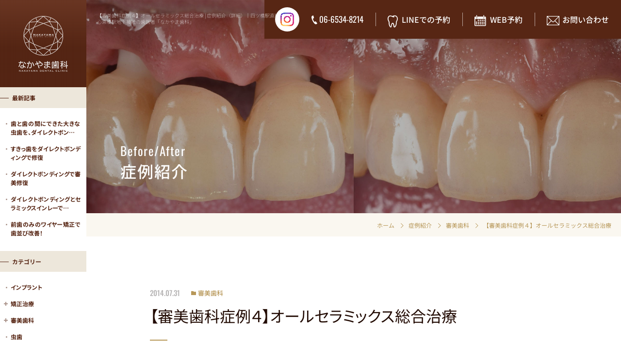

--- FILE ---
content_type: text/html; charset=UTF-8
request_url: https://www.nakayama-dc.com/case/266/
body_size: 9702
content:
<!DOCTYPE HTML>
<html lang="ja">
<head>
<meta charset="UTF-8">
<meta http-equiv="X-UA-Compatible" content="IE=edge">
<meta name="format-detection" content="telephone=no">
<script type="text/javascript">
    var ua = navigator.userAgent;
    if((ua.indexOf('iPhone') > 0) || ua.indexOf('iPod') > 0 || (ua.indexOf('Android') > 0 && ua.indexOf('Mobile') > 0)){
        document.write('<meta name="viewport" content="width=device-width,initial-scale=1">');
    } else {
        document.write('<meta name="viewport" content="width=1240">');
    }
</script>
<meta name="thumbnail" content="https://www.nakayama-dc.com/img/index/sec05_photo01.jpg" />

<link rel="shortcut icon" href="/common/favicon.ico">
<link rel="stylesheet" href="/common/css/cmn_layout.css">
<link rel="stylesheet" href="/common/css/cmn_style.css">
<link rel="stylesheet" href="https://cdn.icomoon.io/58435/nakayama_dc/style-cf.css?jn8vs">
<link rel="stylesheet" href="/common/css/fonts.css">
<!-- <link rel="preconnect" href="https://fonts.googleapis.com">
<link rel="preconnect" href="https://fonts.gstatic.com" crossorigin>
<link href="https://fonts.googleapis.com/css2?family=Noto+Sans+JP:wght@100;300;400;500;700&family=Noto+Serif+JP:wght@200;300;400;500;600;700&family=Oswald:wght@400;500&display=swap" rel="stylesheet"> --><!-- only this page -->
            <link rel="stylesheet" href="/common/css/cmn_subpage.css">
        <link rel="stylesheet" href="/common/css/cmn_cms.css">
        <link rel="stylesheet" href="/case/css/style.css">
        <link rel="stylesheet" href="/common/css/zoom.css">
    <!-- /only this page -->
<!-- <script src="https://www.nakayama-dc.com/js/head.js"></script> -->

		<!-- All in One SEO 4.2.5.1 - aioseo.com -->
		<title>【審美歯科症例４】オールセラミックス総合治療｜四ツ橋駅直結の歯医者 なかやま歯科</title>
		<meta name="description" content="術前（BEFORE写真）と術後（AFTER写真） 術前（BEFORE写真）と術後（AFTER写真）" />
		<meta name="robots" content="max-image-preview:large" />
		<link rel="canonical" href="https://www.nakayama-dc.com/case/266/" />
		<meta name="generator" content="All in One SEO (AIOSEO) 4.2.5.1 " />
		<meta property="og:locale" content="ja_JP" />
		<meta property="og:site_name" content="四ツ橋駅直結の歯医者 なかやま歯科 -" />
		<meta property="og:type" content="article" />
		<meta property="og:title" content="【審美歯科症例４】オールセラミックス総合治療｜四ツ橋駅直結の歯医者 なかやま歯科" />
		<meta property="og:description" content="術前（BEFORE写真）と術後（AFTER写真） 術前（BEFORE写真）と術後（AFTER写真）" />
		<meta property="og:url" content="https://www.nakayama-dc.com/case/266/" />
		<meta property="article:published_time" content="2014-07-31T14:16:11+00:00" />
		<meta property="article:modified_time" content="2017-12-13T04:28:00+00:00" />
		<meta name="twitter:card" content="summary_large_image" />
		<meta name="twitter:title" content="【審美歯科症例４】オールセラミックス総合治療｜四ツ橋駅直結の歯医者 なかやま歯科" />
		<meta name="twitter:description" content="術前（BEFORE写真）と術後（AFTER写真） 術前（BEFORE写真）と術後（AFTER写真）" />
		<script type="application/ld+json" class="aioseo-schema">
			{"@context":"https:\/\/schema.org","@graph":[{"@type":"BreadcrumbList","@id":"https:\/\/www.nakayama-dc.com\/case\/266\/#breadcrumblist","itemListElement":[{"@type":"ListItem","@id":"https:\/\/www.nakayama-dc.com\/#listItem","position":1,"item":{"@type":"WebPage","@id":"https:\/\/www.nakayama-dc.com\/","name":"\u30db\u30fc\u30e0","url":"https:\/\/www.nakayama-dc.com\/"}}]},{"@type":"Organization","@id":"https:\/\/www.nakayama-dc.com\/#organization","name":"\u306a\u304b\u3084\u307e\u6b6f\u79d1","url":"https:\/\/www.nakayama-dc.com\/"},{"@type":"WebSite","@id":"https:\/\/www.nakayama-dc.com\/#website","url":"https:\/\/www.nakayama-dc.com\/","name":"\u56db\u30c4\u6a4b\u99c5\u76f4\u7d50\u306e\u6b6f\u533b\u8005 \u306a\u304b\u3084\u307e\u6b6f\u79d1","inLanguage":"ja","publisher":{"@id":"https:\/\/www.nakayama-dc.com\/#organization"}},{"@type":"WebPage","@id":"https:\/\/www.nakayama-dc.com\/case\/266\/#webpage","url":"https:\/\/www.nakayama-dc.com\/case\/266\/","name":"\u3010\u5be9\u7f8e\u6b6f\u79d1\u75c7\u4f8b\uff14\u3011\u30aa\u30fc\u30eb\u30bb\u30e9\u30df\u30c3\u30af\u30b9\u7dcf\u5408\u6cbb\u7642\uff5c\u56db\u30c4\u6a4b\u99c5\u76f4\u7d50\u306e\u6b6f\u533b\u8005 \u306a\u304b\u3084\u307e\u6b6f\u79d1","description":"\u8853\u524d\uff08BEFORE\u5199\u771f\uff09\u3068\u8853\u5f8c\uff08AFTER\u5199\u771f\uff09 \u8853\u524d\uff08BEFORE\u5199\u771f\uff09\u3068\u8853\u5f8c\uff08AFTER\u5199\u771f\uff09","inLanguage":"ja","isPartOf":{"@id":"https:\/\/www.nakayama-dc.com\/#website"},"breadcrumb":{"@id":"https:\/\/www.nakayama-dc.com\/case\/266\/#breadcrumblist"},"author":"https:\/\/www.nakayama-dc.com\/author\/edit_usr\/#author","creator":"https:\/\/www.nakayama-dc.com\/author\/edit_usr\/#author","datePublished":"2014-07-31T14:16:11+09:00","dateModified":"2017-12-13T04:28:00+09:00"}]}
		</script>
		<!-- All in One SEO -->

<link rel='dns-prefetch' href='//s.w.org' />
<link rel='stylesheet' id='wp-block-library-css'  href='https://www.nakayama-dc.com/docs/wp-includes/css/dist/block-library/style.min.css?ver=6.0.11' type='text/css' media='all' />
<style id='global-styles-inline-css' type='text/css'>
body{--wp--preset--color--black: #000000;--wp--preset--color--cyan-bluish-gray: #abb8c3;--wp--preset--color--white: #ffffff;--wp--preset--color--pale-pink: #f78da7;--wp--preset--color--vivid-red: #cf2e2e;--wp--preset--color--luminous-vivid-orange: #ff6900;--wp--preset--color--luminous-vivid-amber: #fcb900;--wp--preset--color--light-green-cyan: #7bdcb5;--wp--preset--color--vivid-green-cyan: #00d084;--wp--preset--color--pale-cyan-blue: #8ed1fc;--wp--preset--color--vivid-cyan-blue: #0693e3;--wp--preset--color--vivid-purple: #9b51e0;--wp--preset--gradient--vivid-cyan-blue-to-vivid-purple: linear-gradient(135deg,rgba(6,147,227,1) 0%,rgb(155,81,224) 100%);--wp--preset--gradient--light-green-cyan-to-vivid-green-cyan: linear-gradient(135deg,rgb(122,220,180) 0%,rgb(0,208,130) 100%);--wp--preset--gradient--luminous-vivid-amber-to-luminous-vivid-orange: linear-gradient(135deg,rgba(252,185,0,1) 0%,rgba(255,105,0,1) 100%);--wp--preset--gradient--luminous-vivid-orange-to-vivid-red: linear-gradient(135deg,rgba(255,105,0,1) 0%,rgb(207,46,46) 100%);--wp--preset--gradient--very-light-gray-to-cyan-bluish-gray: linear-gradient(135deg,rgb(238,238,238) 0%,rgb(169,184,195) 100%);--wp--preset--gradient--cool-to-warm-spectrum: linear-gradient(135deg,rgb(74,234,220) 0%,rgb(151,120,209) 20%,rgb(207,42,186) 40%,rgb(238,44,130) 60%,rgb(251,105,98) 80%,rgb(254,248,76) 100%);--wp--preset--gradient--blush-light-purple: linear-gradient(135deg,rgb(255,206,236) 0%,rgb(152,150,240) 100%);--wp--preset--gradient--blush-bordeaux: linear-gradient(135deg,rgb(254,205,165) 0%,rgb(254,45,45) 50%,rgb(107,0,62) 100%);--wp--preset--gradient--luminous-dusk: linear-gradient(135deg,rgb(255,203,112) 0%,rgb(199,81,192) 50%,rgb(65,88,208) 100%);--wp--preset--gradient--pale-ocean: linear-gradient(135deg,rgb(255,245,203) 0%,rgb(182,227,212) 50%,rgb(51,167,181) 100%);--wp--preset--gradient--electric-grass: linear-gradient(135deg,rgb(202,248,128) 0%,rgb(113,206,126) 100%);--wp--preset--gradient--midnight: linear-gradient(135deg,rgb(2,3,129) 0%,rgb(40,116,252) 100%);--wp--preset--duotone--dark-grayscale: url('#wp-duotone-dark-grayscale');--wp--preset--duotone--grayscale: url('#wp-duotone-grayscale');--wp--preset--duotone--purple-yellow: url('#wp-duotone-purple-yellow');--wp--preset--duotone--blue-red: url('#wp-duotone-blue-red');--wp--preset--duotone--midnight: url('#wp-duotone-midnight');--wp--preset--duotone--magenta-yellow: url('#wp-duotone-magenta-yellow');--wp--preset--duotone--purple-green: url('#wp-duotone-purple-green');--wp--preset--duotone--blue-orange: url('#wp-duotone-blue-orange');--wp--preset--font-size--small: 13px;--wp--preset--font-size--medium: 20px;--wp--preset--font-size--large: 36px;--wp--preset--font-size--x-large: 42px;}.has-black-color{color: var(--wp--preset--color--black) !important;}.has-cyan-bluish-gray-color{color: var(--wp--preset--color--cyan-bluish-gray) !important;}.has-white-color{color: var(--wp--preset--color--white) !important;}.has-pale-pink-color{color: var(--wp--preset--color--pale-pink) !important;}.has-vivid-red-color{color: var(--wp--preset--color--vivid-red) !important;}.has-luminous-vivid-orange-color{color: var(--wp--preset--color--luminous-vivid-orange) !important;}.has-luminous-vivid-amber-color{color: var(--wp--preset--color--luminous-vivid-amber) !important;}.has-light-green-cyan-color{color: var(--wp--preset--color--light-green-cyan) !important;}.has-vivid-green-cyan-color{color: var(--wp--preset--color--vivid-green-cyan) !important;}.has-pale-cyan-blue-color{color: var(--wp--preset--color--pale-cyan-blue) !important;}.has-vivid-cyan-blue-color{color: var(--wp--preset--color--vivid-cyan-blue) !important;}.has-vivid-purple-color{color: var(--wp--preset--color--vivid-purple) !important;}.has-black-background-color{background-color: var(--wp--preset--color--black) !important;}.has-cyan-bluish-gray-background-color{background-color: var(--wp--preset--color--cyan-bluish-gray) !important;}.has-white-background-color{background-color: var(--wp--preset--color--white) !important;}.has-pale-pink-background-color{background-color: var(--wp--preset--color--pale-pink) !important;}.has-vivid-red-background-color{background-color: var(--wp--preset--color--vivid-red) !important;}.has-luminous-vivid-orange-background-color{background-color: var(--wp--preset--color--luminous-vivid-orange) !important;}.has-luminous-vivid-amber-background-color{background-color: var(--wp--preset--color--luminous-vivid-amber) !important;}.has-light-green-cyan-background-color{background-color: var(--wp--preset--color--light-green-cyan) !important;}.has-vivid-green-cyan-background-color{background-color: var(--wp--preset--color--vivid-green-cyan) !important;}.has-pale-cyan-blue-background-color{background-color: var(--wp--preset--color--pale-cyan-blue) !important;}.has-vivid-cyan-blue-background-color{background-color: var(--wp--preset--color--vivid-cyan-blue) !important;}.has-vivid-purple-background-color{background-color: var(--wp--preset--color--vivid-purple) !important;}.has-black-border-color{border-color: var(--wp--preset--color--black) !important;}.has-cyan-bluish-gray-border-color{border-color: var(--wp--preset--color--cyan-bluish-gray) !important;}.has-white-border-color{border-color: var(--wp--preset--color--white) !important;}.has-pale-pink-border-color{border-color: var(--wp--preset--color--pale-pink) !important;}.has-vivid-red-border-color{border-color: var(--wp--preset--color--vivid-red) !important;}.has-luminous-vivid-orange-border-color{border-color: var(--wp--preset--color--luminous-vivid-orange) !important;}.has-luminous-vivid-amber-border-color{border-color: var(--wp--preset--color--luminous-vivid-amber) !important;}.has-light-green-cyan-border-color{border-color: var(--wp--preset--color--light-green-cyan) !important;}.has-vivid-green-cyan-border-color{border-color: var(--wp--preset--color--vivid-green-cyan) !important;}.has-pale-cyan-blue-border-color{border-color: var(--wp--preset--color--pale-cyan-blue) !important;}.has-vivid-cyan-blue-border-color{border-color: var(--wp--preset--color--vivid-cyan-blue) !important;}.has-vivid-purple-border-color{border-color: var(--wp--preset--color--vivid-purple) !important;}.has-vivid-cyan-blue-to-vivid-purple-gradient-background{background: var(--wp--preset--gradient--vivid-cyan-blue-to-vivid-purple) !important;}.has-light-green-cyan-to-vivid-green-cyan-gradient-background{background: var(--wp--preset--gradient--light-green-cyan-to-vivid-green-cyan) !important;}.has-luminous-vivid-amber-to-luminous-vivid-orange-gradient-background{background: var(--wp--preset--gradient--luminous-vivid-amber-to-luminous-vivid-orange) !important;}.has-luminous-vivid-orange-to-vivid-red-gradient-background{background: var(--wp--preset--gradient--luminous-vivid-orange-to-vivid-red) !important;}.has-very-light-gray-to-cyan-bluish-gray-gradient-background{background: var(--wp--preset--gradient--very-light-gray-to-cyan-bluish-gray) !important;}.has-cool-to-warm-spectrum-gradient-background{background: var(--wp--preset--gradient--cool-to-warm-spectrum) !important;}.has-blush-light-purple-gradient-background{background: var(--wp--preset--gradient--blush-light-purple) !important;}.has-blush-bordeaux-gradient-background{background: var(--wp--preset--gradient--blush-bordeaux) !important;}.has-luminous-dusk-gradient-background{background: var(--wp--preset--gradient--luminous-dusk) !important;}.has-pale-ocean-gradient-background{background: var(--wp--preset--gradient--pale-ocean) !important;}.has-electric-grass-gradient-background{background: var(--wp--preset--gradient--electric-grass) !important;}.has-midnight-gradient-background{background: var(--wp--preset--gradient--midnight) !important;}.has-small-font-size{font-size: var(--wp--preset--font-size--small) !important;}.has-medium-font-size{font-size: var(--wp--preset--font-size--medium) !important;}.has-large-font-size{font-size: var(--wp--preset--font-size--large) !important;}.has-x-large-font-size{font-size: var(--wp--preset--font-size--x-large) !important;}
</style>
<script type='text/javascript' src='https://www.nakayama-dc.com/docs/wp-includes/js/jquery/jquery.min.js?ver=3.6.0' id='jquery-core-js'></script>
<script type='text/javascript' src='https://www.nakayama-dc.com/docs/wp-includes/js/jquery/jquery-migrate.min.js?ver=3.3.2' id='jquery-migrate-js'></script>
<link rel="https://api.w.org/" href="https://www.nakayama-dc.com/wp-json/" /><link rel="EditURI" type="application/rsd+xml" title="RSD" href="https://www.nakayama-dc.com/docs/xmlrpc.php?rsd" />
<link rel="wlwmanifest" type="application/wlwmanifest+xml" href="https://www.nakayama-dc.com/docs/wp-includes/wlwmanifest.xml" /> 
<meta name="generator" content="WordPress 6.0.11" />
<link rel='shortlink' href='https://www.nakayama-dc.com/?p=266' />
<link rel="alternate" type="application/json+oembed" href="https://www.nakayama-dc.com/wp-json/oembed/1.0/embed?url=https%3A%2F%2Fwww.nakayama-dc.com%2Fcase%2F266%2F" />
<link rel="alternate" type="text/xml+oembed" href="https://www.nakayama-dc.com/wp-json/oembed/1.0/embed?url=https%3A%2F%2Fwww.nakayama-dc.com%2Fcase%2F266%2F&#038;format=xml" />
<style type="text/css">.broken_link, a.broken_link {
	text-decoration: line-through;
}</style>
<!-- Google Tag Manager -->
<script>(function(w,d,s,l,i){w[l]=w[l]||[];w[l].push({'gtm.start':
new Date().getTime(),event:'gtm.js'});var f=d.getElementsByTagName(s)[0],
j=d.createElement(s),dl=l!='dataLayer'?'&l='+l:'';j.async=true;j.src=
'https://www.googletagmanager.com/gtm.js?id='+i+dl;f.parentNode.insertBefore(j,f);
})(window,document,'script','dataLayer','GTM-P4RMXXT');</script>
<!-- End Google Tag Manager --></head>
<body class="subpage">
<!-- Google Tag Manager (noscript) -->
<noscript><iframe src="https://www.googletagmanager.com/ns.html?id=GTM-P4RMXXT"
height="0" width="0" style="display:none;visibility:hidden"></iframe></noscript>
<!-- End Google Tag Manager (noscript) -->
<div id="wrap">
<header class="animation">
	<div class="logo"><a href="/">
		<picture>
			<source srcset="/common/img/logo.webp" type="image/webp">
			<img src="/common/img/logo.png" width="102" height="115" alt="なかやま歯科 NAKAYAMA DENTAL CLINIC"/>
		</picture>
	</a></div>
	
	<div class="header_content">
		<a href="https://www.instagram.com/nakayama.dentalclinic?igsh=ODRyNzAxemNtaW5q&amp;utm_source=qr" target="_blank" class="none instagram"><img src="/common/img/instagram.png" width="28" height="28" alt="instagram"></a>
		<ul>
		 	<li><a href="tel:0665348214" class="tel"><i class="icon-tel"></i><span>06-6534-8214</span></a></li>
		 	<li><a href="" class="modal_line"><i class="icon-teeth"></i><span>LINEでの予約</span></a></li>
			 <li><a href="https://www.shika-town.com/k00000129/reservation" class="rsv none" target="_blank"><i class="icon-rsv"></i><span>WEB予約</span></a></li>
		 	<li><a href="/contact/" class="mail"><i class="icon-mail"></i><span>お問い合わせ</span></a></li>
		</ul>
	</div>
	
</header>

<p class="seo">
	<span>【審美歯科症例４】オールセラミックス総合治療 | 症例紹介（詳細）｜四ツ橋駅直結・心斎橋駅地下接続の歯医者「なかやま歯科」</span>
</p>
<article>
	
	<div class="title" style="background-image:url(/case/img/title.jpg)">
		
		<div class="title_text animation">
			<small class="large">Before/After</small>
			<em>症例紹介</em>
		</div>
			
	</div>
	
	<div class="Breadcrumb" itemscope itemtype="http://schema.org/BreadcrumbList">
		<span itemprop="itemListElement" itemscope itemtype="http://schema.org/ListItem"><a itemprop="item" href="/"><span itemprop="name">ホーム</span></a><meta itemprop="position" content="1" /></span>
		<span itemprop="itemListElement" itemscope itemtype="http://schema.org/ListItem"><a itemprop="item" href="/case/"><span itemprop="name">症例紹介</span></a><meta itemprop="position" content="2" /></span>
		<span itemprop="itemListElement" itemscope itemtype="http://schema.org/ListItem"><a itemprop="item" href="https://www.nakayama-dc.com/case/esthetics/"><span itemprop="name">審美歯科</span></a><meta itemprop="position" content="3" /></span>
		<span itemprop="itemListElement" itemscope itemtype="http://schema.org/ListItem"><a itemprop="item" ><span itemprop="name">【審美歯科症例４】オールセラミックス総合治療</span></a><meta itemprop="position" content="3" /></span>
	</div>
	
	<section>
		<h1 class="sect_ttl02 animation">
			<span class="date">2014.07.31</span>
				<a href="https://www.nakayama-dc.com/case/esthetics/" class="folder category">審美歯科</a>
				<em>【審美歯科症例４】オールセラミックス総合治療</em>
		</h1>
				
		<div class="case_detail">
			
			<ul class="tag_list">
			</ul>
					
					<div class="layout01">
				<figure>
					<img src="https://www.nakayama-dc.com/common/images/upfile/2014/07/shinbi55.jpg" alt="【審美歯科症例４】オールセラミックス総合治療" data-action="zoom"/>
					<figcaption>Before</figcaption>
				</figure>
				<i class="icon-triangle-right"></i>
				<figure>
					<img src="https://www.nakayama-dc.com/common/images/upfile/2014/07/shinbi56.jpg" alt="【審美歯科症例４】オールセラミックス総合治療" data-action="zoom"/>
					<figcaption>After</figcaption>
				</figure>
			</div>
		
			<table>
				<tbody>
																		</tbody>
				
			</table>

		
		<div class="free_space">
		
<p class="case-ba-box"><a href="/common/images/upfile/2014/07/shinbi47.jpg"><img class="alignnone size-full wp-image-267" src="/common/images/upfile/2014/07/shinbi47.jpg" alt="&#12304;&#23529;&#32654;&#27503;&#31185;&#30151;&#20363;&#65300;&#12305;&#12458;&#12540;&#12523;&#12475;&#12521;&#12511;&#12483;&#12463;&#12473;&#32207;&#21512;&#27835;&#30274;" width="200" height="130" title="&#12304;&#23529;&#32654;&#27503;&#31185;&#30151;&#20363;&#65300;&#12305;&#12458;&#12540;&#12523;&#12475;&#12521;&#12511;&#12483;&#12463;&#12473;&#32207;&#21512;&#27835;&#30274;"></a>&#12288;&#12288;<a href="/common/images/upfile/2014/07/shinbi48.jpg"><img loading="lazy" class="alignnone size-full wp-image-268" src="/common/images/upfile/2014/07/shinbi48.jpg" alt="&#12304;&#23529;&#32654;&#27503;&#31185;&#30151;&#20363;&#65300;&#12305;&#12458;&#12540;&#12523;&#12475;&#12521;&#12511;&#12483;&#12463;&#12473;&#32207;&#21512;&#27835;&#30274;" width="200" height="130" title="&#12304;&#23529;&#32654;&#27503;&#31185;&#30151;&#20363;&#65300;&#12305;&#12458;&#12540;&#12523;&#12475;&#12521;&#12511;&#12483;&#12463;&#12473;&#32207;&#21512;&#27835;&#30274;"></a></p>
<p>&#34899;&#21069;&#65288;BEFORE&#20889;&#30495;&#65289;&#12392;&#34899;&#24460;&#65288;AFTER&#20889;&#30495;&#65289;</p>
<p class="case-ba-box"><a href="/common/images/upfile/2014/07/shinbi49.jpg"><img loading="lazy" class="alignnone size-full wp-image-269" src="/common/images/upfile/2014/07/shinbi49.jpg" alt="&#12304;&#23529;&#32654;&#27503;&#31185;&#30151;&#20363;&#65300;&#12305;&#12458;&#12540;&#12523;&#12475;&#12521;&#12511;&#12483;&#12463;&#12473;&#32207;&#21512;&#27835;&#30274;" width="200" height="130" title="&#12304;&#23529;&#32654;&#27503;&#31185;&#30151;&#20363;&#65300;&#12305;&#12458;&#12540;&#12523;&#12475;&#12521;&#12511;&#12483;&#12463;&#12473;&#32207;&#21512;&#27835;&#30274;"></a>&#12288;&#12288;<a href="/common/images/upfile/2014/07/shinbi50.jpg"><img loading="lazy" class="alignnone size-full wp-image-270" src="/common/images/upfile/2014/07/shinbi50.jpg" alt="&#12304;&#23529;&#32654;&#27503;&#31185;&#30151;&#20363;&#65300;&#12305;&#12458;&#12540;&#12523;&#12475;&#12521;&#12511;&#12483;&#12463;&#12473;&#32207;&#21512;&#27835;&#30274;" width="200" height="130" title="&#12304;&#23529;&#32654;&#27503;&#31185;&#30151;&#20363;&#65300;&#12305;&#12458;&#12540;&#12523;&#12475;&#12521;&#12511;&#12483;&#12463;&#12473;&#32207;&#21512;&#27835;&#30274;"></a></p>
<p>&#34899;&#21069;&#65288;BEFORE&#20889;&#30495;&#65289;&#12392;&#34899;&#24460;&#65288;AFTER&#20889;&#30495;&#65289;</p>
<p class="case-ba-box"><a href="/common/images/upfile/2014/07/shinbi51.jpg"><img loading="lazy" class="alignnone size-full wp-image-271" src="/common/images/upfile/2014/07/shinbi51.jpg" alt="&#12304;&#23529;&#32654;&#27503;&#31185;&#30151;&#20363;&#65300;&#12305;&#12458;&#12540;&#12523;&#12475;&#12521;&#12511;&#12483;&#12463;&#12473;&#32207;&#21512;&#27835;&#30274;" width="200" height="130" title="&#12304;&#23529;&#32654;&#27503;&#31185;&#30151;&#20363;&#65300;&#12305;&#12458;&#12540;&#12523;&#12475;&#12521;&#12511;&#12483;&#12463;&#12473;&#32207;&#21512;&#27835;&#30274;"></a>&#12288;&#12288;<a href="/common/images/upfile/2014/07/shinbi52.jpg"><img loading="lazy" class="alignnone size-full wp-image-272" src="/common/images/upfile/2014/07/shinbi52.jpg" alt="&#12304;&#23529;&#32654;&#27503;&#31185;&#30151;&#20363;&#65300;&#12305;&#12458;&#12540;&#12523;&#12475;&#12521;&#12511;&#12483;&#12463;&#12473;&#32207;&#21512;&#27835;&#30274;" width="200" height="130" title="&#12304;&#23529;&#32654;&#27503;&#31185;&#30151;&#20363;&#65300;&#12305;&#12458;&#12540;&#12523;&#12475;&#12521;&#12511;&#12483;&#12463;&#12473;&#32207;&#21512;&#27835;&#30274;"></a></p>
<p>&#34899;&#21069;&#65288;BEFORE&#20889;&#30495;&#65289;&#12392;&#34899;&#24460;&#65288;AFTER&#20889;&#30495;&#65289;</p>
<p class="case-ba-box"><a href="/common/images/upfile/2014/07/shinbi53.jpg"><img loading="lazy" class="alignnone size-full wp-image-273" src="/common/images/upfile/2014/07/shinbi53.jpg" alt="&#12304;&#23529;&#32654;&#27503;&#31185;&#30151;&#20363;&#65300;&#12305;&#12458;&#12540;&#12523;&#12475;&#12521;&#12511;&#12483;&#12463;&#12473;&#32207;&#21512;&#27835;&#30274;" width="200" height="130" title="&#12304;&#23529;&#32654;&#27503;&#31185;&#30151;&#20363;&#65300;&#12305;&#12458;&#12540;&#12523;&#12475;&#12521;&#12511;&#12483;&#12463;&#12473;&#32207;&#21512;&#27835;&#30274;"></a>&#12288;&#12288;<a href="/common/images/upfile/2014/07/shinbi54.jpg"><img loading="lazy" class="alignnone size-full wp-image-274" src="/common/images/upfile/2014/07/shinbi54.jpg" alt="&#12304;&#23529;&#32654;&#27503;&#31185;&#30151;&#20363;&#65300;&#12305;&#12458;&#12540;&#12523;&#12475;&#12521;&#12511;&#12483;&#12463;&#12473;&#32207;&#21512;&#27835;&#30274;" width="200" height="130" title="&#12304;&#23529;&#32654;&#27503;&#31185;&#30151;&#20363;&#65300;&#12305;&#12458;&#12540;&#12523;&#12475;&#12521;&#12511;&#12483;&#12463;&#12473;&#32207;&#21512;&#27835;&#30274;"></a></p>
<p>&#34899;&#21069;&#65288;BEFORE&#20889;&#30495;&#65289;&#12392;&#34899;&#24460;&#65288;AFTER&#20889;&#30495;&#65289;</p>
<p class="case-ba-box"><a href="/common/images/upfile/2014/07/shinbi55.jpg"><img loading="lazy" class="alignnone size-full wp-image-275" src="/common/images/upfile/2014/07/shinbi55.jpg" alt="&#12304;&#23529;&#32654;&#27503;&#31185;&#30151;&#20363;&#65300;&#12305;&#12458;&#12540;&#12523;&#12475;&#12521;&#12511;&#12483;&#12463;&#12473;&#32207;&#21512;&#27835;&#30274;" width="200" height="130" title="&#12304;&#23529;&#32654;&#27503;&#31185;&#30151;&#20363;&#65300;&#12305;&#12458;&#12540;&#12523;&#12475;&#12521;&#12511;&#12483;&#12463;&#12473;&#32207;&#21512;&#27835;&#30274;"></a>&#12288;&#12288;<a href="/common/images/upfile/2014/07/shinbi56.jpg"><img loading="lazy" class="alignnone size-full wp-image-276" src="/common/images/upfile/2014/07/shinbi56.jpg" alt="&#12304;&#23529;&#32654;&#27503;&#31185;&#30151;&#20363;&#65300;&#12305;&#12458;&#12540;&#12523;&#12475;&#12521;&#12511;&#12483;&#12463;&#12473;&#32207;&#21512;&#27835;&#30274;" width="200" height="130" title="&#12304;&#23529;&#32654;&#27503;&#31185;&#30151;&#20363;&#65300;&#12305;&#12458;&#12540;&#12523;&#12475;&#12521;&#12511;&#12483;&#12463;&#12473;&#32207;&#21512;&#27835;&#30274;"></a></p>
<p>&#34899;&#21069;&#65288;BEFORE&#20889;&#30495;&#65289;&#12392;&#34899;&#24460;&#65288;AFTER&#20889;&#30495;&#65289;</p>
	 
		</div>
			
		</div>
		<!-- case_detail -->
				
			
		<div class="page animation">
			<a href="/case/259/" class="prev"><i class="icon-prev"></i>Prev</a>
	
			<a href="/case/277/" class="next">Next<i class="icon-next"></i></a>
			</div>
				
	</section>
	
</article>


<nav class="animation">
<dl class="report_nav">
	 <dt>最新記事</dt>
	 <dd>
		 <ol>
 
			<li><a href="https://www.nakayama-dc.com/case/2024/">歯と歯の間にできた大きな虫歯を、ダイレクトボン…</a></li>
			<li><a href="https://www.nakayama-dc.com/case/1915/">すきっ歯をダイレクトボンディングで修復</a></li>
			<li><a href="https://www.nakayama-dc.com/case/1908/">ダイレクトボンディングで審美修復</a></li>
			<li><a href="https://www.nakayama-dc.com/case/1872/">ダイレクトボンディングとセラミックスインレーで…</a></li>
			<li><a href="https://www.nakayama-dc.com/case/1867/">前歯のみのワイヤー矯正で歯並び改善！</a></li>
				 </ol>
	 </dd>
 </dl>
 <div> </div>
 <dl class="report_nav category">
	 <dt>カテゴリー</dt>
	 <dd>
		 <ol>
				<li>
			<a href="/case/implant/" class="">インプラント</a>
		</li>
		
				<li>
			<a href="/case/orthodontic/" class="toggle">矯正治療</a>
			<ul style="display:none;">
							<li><a href="/case/invisalign/">インビザライン</a></li>
							<li><a href="/case/wire/">ワイヤー矯正</a></li>
						</ul>
		</li>
		
				<li>
			<a href="/case/esthetics/" class="toggle">審美歯科</a>
			<ul style="display:none;">
							<li><a href="/case/ceramic/">セラミック</a></li>
							<li><a href="/case/whitening/">ホワイトニング</a></li>
						</ul>
		</li>
		
				<li>
			<a href="/case/decay/" class="">虫歯</a>
		</li>
		
		 </ol>
		 
		 <a href="" class="hide_toggle_list on">
			  <i class="icon-top"></i>
			  <span>折りたたむ</span>
		  </a>
		 
	 </dd>
 </dl>
 <dl class="report_nav category">
	<dt>タグ</dt>
	<dd>
	<ul class="tag_list">
				<li>
				<a href="/case_tag/frontteeth/" class="tag">前歯</a>
			</li>
	
				<li>
				<a href="/case_tag/%e6%ad%a3%e4%b8%ad%e9%9b%a2%e9%96%8b/" class="tag">正中離開</a>
			</li>
	
				<li>
				<a href="/case_tag/%e5%af%a9%e7%be%8e%e6%b2%bb%e7%99%82/" class="tag">審美治療</a>
			</li>
	
				<li>
				<a href="/case_tag/%e3%83%9b%e3%83%af%e3%82%a4%e3%83%88%e3%83%8b%e3%83%b3%e3%82%b0/" class="tag">ホワイトニング</a>
			</li>
	
				<li>
				<a href="/case_tag/%e3%83%80%e3%82%a4%e3%83%ac%e3%82%af%e3%83%88%e3%83%9c%e3%83%b3%e3%83%87%e3%82%a3%e3%83%b3%e3%82%b0/" class="tag">ダイレクトボンディング</a>
			</li>
	
				<li>
				<a href="/case_tag/%e7%99%bd%e3%81%84%e3%81%a4%e3%82%81%e3%82%82%e3%81%ae/" class="tag">白いつめもの</a>
			</li>
	
		</ul>
	<a href="" class="add_toggle_list">
		<i class="icon-bottom"></i>
		<span>さらに表示する</span>
	</a>
	<ul class="tag_list" style="display:none;">
				<li>
				<a href="/case_tag/%e3%81%99%e3%81%8d%e3%81%a3%e6%ad%af/" class="tag">すきっ歯</a>
			</li>
	
				<li>
				<a href="/case_tag/%e5%af%a9%e7%be%8e%e6%ad%af%e7%a7%91/" class="tag">審美歯科</a>
			</li>
	
				<li>
				<a href="/case_tag/molars/" class="tag">奥歯</a>
			</li>
	
				<li>
				<a href="/case_tag/gums/" class="tag">歯ぐき</a>
			</li>
	
				<li>
				<a href="/case_tag/woman/" class="tag">女性</a>
			</li>
	
				<li>
				<a href="/case_tag/20s/" class="tag">20代</a>
			</li>
	
				<li>
				<a href="/case_tag/30s/" class="tag">30代</a>
			</li>
	

		</ul>
		<a href="" class="hide_toggle_list on">
				<i class="icon-top"></i>
				<span>折りたたむ</span>
			</a>  
	</dd>
 </dl>

 <dl class="report_nav archive">
	 <dt>月別アーカイブ</dt>
	 <dd>
		 <div class="selectBox">
			<select name="月別アーカイブ" onChange='document.location.href=this.options[this.selectedIndex].value;'>
				<option value="">月を選択</option>
					<option value='https://www.nakayama-dc.com/case/date/2023/07/'> 2023年7月 &nbsp;(1)</option>
	<option value='https://www.nakayama-dc.com/case/date/2023/04/'> 2023年4月 &nbsp;(4)</option>
	<option value='https://www.nakayama-dc.com/case/date/2020/12/'> 2020年12月 &nbsp;(1)</option>
	<option value='https://www.nakayama-dc.com/case/date/2020/06/'> 2020年6月 &nbsp;(1)</option>
	<option value='https://www.nakayama-dc.com/case/date/2020/04/'> 2020年4月 &nbsp;(4)</option>
	<option value='https://www.nakayama-dc.com/case/date/2020/01/'> 2020年1月 &nbsp;(2)</option>
	<option value='https://www.nakayama-dc.com/case/date/2014/12/'> 2014年12月 &nbsp;(4)</option>
	<option value='https://www.nakayama-dc.com/case/date/2014/11/'> 2014年11月 &nbsp;(6)</option>
	<option value='https://www.nakayama-dc.com/case/date/2014/08/'> 2014年8月 &nbsp;(3)</option>
	<option value='https://www.nakayama-dc.com/case/date/2014/07/'> 2014年7月 &nbsp;(16)</option>
			</select>
		 </div>
	 </dd>
 </dl><div class="nav_inner">
	<dl>
		<dt>診療案内/症例</dt>
		<dd>
			<ol>
				<li><a href="/caries/">むし歯治療</a></li>
				<li><a href="/perio/">歯周病治療</a></li>
				<li><a href="/prevention/">定期検診・クリーニング</a></li>
				<li><a href="/implant/">インプラント</a></li>
				<li><a href="/mouthpiece/">マウスピース矯正</a></li>
				<li><a href="/aesthetic/">審美性にこだわる治療</a></li>
				<li><a href="/rootcanal/">精密根管治療</a></li>
				<li><a href="/denture/">入れ歯治療</a></li>
				<li><a href="/child/">小児歯科</a></li>
				<li><a href="/grind/">歯ぎしり・食いしばり</a></li>
				<li><a href="/case/">症例紹介</a></li>
				<li><a href="/price/">治療費用のご案内</a></li>
			</ol>
		</dd>
	</dl>
	
	<dl>
		<dt>なかやま歯科について</dt>
		<dd>
			<ol>
				<li><a href="/health/">生涯の健康を見据えた治療</a></li>
				<li><a href="/painless/">痛さと怖さを抑える治療</a></li>
				<li><a href="/nutritionist/">管理栄養士サポート</a></li>
				<li><a href="/staff/">院長・スタッフ紹介</a></li>
				<li><a href="/equipment/">院内設備へのこだわり</a></li>
				<li><a href="/hygiene/">衛生管理へのこだわり</a></li>
				<li><a href="/clinic/">医院情報・アクセス</a></li>
				<li><a href="/report/">お知らせ・活動報告</a></li>
				<li><a href="/contact/">お問い合わせ</a></li>
				<li><a href="/recruit/">採用情報</a></li>
			</ol>
		</dd>
	</dl>
	
	<div class="info">
		<h3><i class="icon-info"></i><em>医院情報</em></h3>
		<address>〒550-0013<br />大阪府大阪市西区新町１丁目４−１２ ホワイトドームプラザ 3階</address>
		<a href="tel:0665348214" class="tel"><i class="icon-tel"></i><span>06-6534-8214</span></a>
	
		<h4>診療時間</h4>
		<p>10:00〜13:30/15:00〜19:00<br /> (土曜午後14:30〜16:30）</p>
		<h4>休診日</h4>
		<p>木・日・祝</p>
	
	</div>
</div>

</nav>
<script defer src="https://netdna.bootstrapcdn.com/bootstrap/3.0.0/js/bootstrap.min.js"></script>
<script defer src="/common/js/zoom.js"></script>

<button id="open-chatbot" class="btn-chatbot">
	<svg viewBox="0 0 24 24" width="22" height="22"><path d="m19 9 1.25-2.75L23 5l-2.75-1.25L19 1l-1.25 2.75L15 5l2.75 1.25zm-7.5.5L9 4 6.5 9.5 1 12l5.5 2.5L9 20l2.5-5.5L17 12zM19 15l-1.25 2.75L15 19l2.75 1.25L19 23l1.25-2.75L23 19l-2.75-1.25z"></path></svg>
	<span>AI相談</span>
</button>
<footer>
	<div class="sitemp animation">
		<dl>
			<dt>診療案内/症例</dt>
			<dd>
				<ol>
				<li><a href="/caries/">むし歯治療</a></li>
				<li><a href="/perio/">歯周病治療</a></li>
				<li><a href="/prevention/">定期検診・クリーニング</a></li>
				<li><a href="/implant/">インプラント</a></li>
				<li><a href="/mouthpiece/">マウスピース矯正</a></li>
				<li><a href="/aesthetic/">審美性にこだわる治療</a></li>
				</ol>
			</dd>
			<dd>
				<ol>
				<li><a href="/rootcanal/">精密根管治療</a></li>
				<li><a href="/denture/">入れ歯治療</a></li>
				<li><a href="/child/">小児歯科</a></li>
				<li><a href="/grind/">歯ぎしり・食いしばり</a></li>
				<li><a href="/case/">症例紹介</a></li>
				<li><a href="/price/">治療費用のご案内</a></li>
				</ol>
			</dd>
		</dl>
		<dl>
			<dt>なかやま歯科について</dt>
			<dd>
				<ol>
				<li><a href="/health/">生涯の健康を見据えた治療</a></li>
				<li><a href="/painless/">痛さと怖さを抑える治療</a></li>
				<li><a href="/nutritionist/">管理栄養士サポート</a></li>
				<li><a href="/staff/">院長・スタッフ紹介</a></li>
				<li><a href="/equipment/">院内設備へのこだわり</a></li>
				</ol>
			</dd>
			<dd>
				<ol>
				<li><a href="/hygiene/">衛生管理へのこだわり</a></li>
				<li><a href="/clinic/">医院情報・アクセス</a></li>
				<li><a href="/report/">お知らせ・活動報告</a></li>
				<li><a href="/contact/">お問い合わせ</a></li>
				<li><a href="/recruit/">採用情報</a></li>
				</ol>
			</dd>
		</dl>
	</div>

	<div class="footer_contents animation">
		<div class="footer_contents_inner">
			<div class="data">
				<div class="logo">
					<a href="/">
						<picture>
							<source srcset="/common/img/f-logo.webp" type="image/webp" loading="lazy">
							<img src="/common/img/f-logo.png" width="227" height="55" alt="なかやま歯科 NAKAYAMA DENTAL CLINIC" loading="lazy" />
						</picture>
					</a>
				</div>
				<address>〒550-0013<br />大阪府大阪市西区新町１丁目４−１２ ホワイトドームプラザ 3階</address>
				<a href="tel:0665348214" class="tel"><i class="icon-tel"></i><span>06-6534-8214</span></a>
				<p>診療時間／10:00～13:30/15:00～19:00<br />
					(土曜午後14:30～16:30）<br />
					休診日／木・日・祝<br />
                    ※四ツ橋駅直結・心斎橋駅地下接続</p>
			</div>

			<div class="consultation_time">
				<table class="time_table">
					<thead>
						<tr>
							<th></th>
							<th>月</th>
							<th>火</th>
							<th>水</th>
							<th>木</th>
							<th>金</th>
							<th>土</th>
							<th>日祝</th>
						</tr>
					</thead>

					<tbody>
						<tr>
							<td>10:00〜13:30<span class="pc">（午前）</span></td>
							<td>●</td>
							<td>●</td>
							<td>●</td>
							<td>−</td>
							<td>●</td>
							<td>●</td>
							<td>−</td>
						</tr>
						<tr>
							<td>15:00〜19:00<span class="pc">（午後）</span></td>
							<td>●</td>
							<td>●</td>
							<td>●</td>
							<td>−</td>
							<td>●</td>
							<td>○</td>
							<td>−</td>
						</tr>
					</tbody>
				</table>
				<small>○土曜日の午後は14:30～16:30になります。</small>
				<div class="ft-pdf-link">
				<a href="/common/pdf/information.pdf" target="_blank">患者様へのご案内（保険医療機関における書面掲示）</a>
			     </div>
				<div class="ft-map">
					<iframe src="https://www.google.com/maps/embed?pb=!1m14!1m8!1m3!1d13124.6814251679!2d135.4972435!3d34.6756497!3m2!1i1024!2i768!4f13.1!3m3!1m2!1s0x0%3A0x8ba3a32bd3f865d7!2z44Gq44GL44KE44G-5q2v56eR!5e0!3m2!1sja!2sjp!4v1661915074527!5m2!1sja!2sjp" width="100%" height="100%" style="border:0;" allowfullscreen="" loading="lazy" referrerpolicy="no-referrer-when-downgrade"></iframe>
				</div>
			</div>

			<div class="banner">

				<ol class="banner_list">
					<li><a href="https://www.nakayama-implant.com/" target="_blank" class="none">
						<picture>
							<source srcset="/common/img/f-banner01.webp" type="image/webp" loading="lazy">
							<img src="/common/img/f-banner01.jpg" width="250" height="100" alt="大阪即時荷重インプラントセンター" loading="lazy" />
						</picture>
					</a></li>
					<li><a href="https://doctorsfile.jp/h/152247/mt/1/" target="_blank" class="none">
						<picture>
							<source srcset="/common/img/f-banner02.webp" type="image/webp" loading="lazy">
							<img src="/common/img/f-banner02.jpg" width="250" height="100" alt="抜歯したその日に埋入する「即時荷重インプラント」を徹底解説" loading="lazy" />
						</picture>
					</a></li>
					<li><a href="https://www.shikaosusume.com/introduction/nakayama-dc/" target="_blank" class="none">
						<picture>
							<source srcset="/common/img/f-banner03.webp" type="image/webp" loading="lazy">
							<img src="/common/img/f-banner03.jpg" width="250" height="100" alt="歯医者さんがおすすめする歯科医院 歯医者の選び方 当院のドクターが推薦されました" loading="lazy" />
						</picture>

					</a></li>
				</ol>

				<p class="copy">©Nakayama Dental Clinic All Rights Reserved.</p>
			</div>

		</div>

	</div>

</footer>


<div class="pagetop">
	<a href=""><i class="icon-arrow-up"></i></a>
</div>
</div><!-- wrap -->
<div id="modal">
	<div id="modal_box">
		<p class="text">LINE予約では以下<b>医院コードが</b><br />必要となりますので必ずお控えください。</p>

		<div class="step"><span>STEP01</span><em>まず<b>医院コード</b>をコピー</em></div>

		<div class="copy">
			<p id="code">k00000129</p>
			<button id="copy_btn" value="k00000129"><i class="icon-copy"></i></button>
			<div id="copy_alert"><i class="icon-checkmark"></i>コピーしました</div>
		</div>

		<div class="step"><span>STEP02</span><em>LINE<b>友だち追加</b></em></div>
		<div class="qr pc">
			<picture>
				<source srcset="/common/img/qr.webp" type="image/webp" loading="lazy">
				<img src="/common/img/qr.png" width="120" height="120" alt="QRコード" loading="lazy" />
			</picture>
			<p>QRコードでLINEの友達を追加</p>
		</div>

		<small class="pc">LINEアプリの友達タブを開き、画面右上にある友達追加ボタン＞[QRコード]をタップして、コードリーダーでスキャンしてください。</small>

		<div class="btnbox">
			<a href="https://lin.ee/YNrBGVn">
				<img src="https://scdn.line-apps.com/n/line_add_friends/btn/ja.png" alt="友だち追加" height="36" border="0" width="140">
			</a>
			<p>LINEに移動する</p>
		</div>



	</div>
	<div id="modal_bg"></div>
</div>


<div id="spmenu" class="sp">
	
	<dl>
		<dd>
			 <ol>
				<li><a href="/">HOME</a></li>
			</ol>
		 </dd>
		 <dt>診療案内/症例</dt>
		 <dd>
			 <ol>
				<li><a href="/caries/">むし歯治療</a></li>
				<li><a href="/perio/">歯周病治療</a></li>
				<li><a href="/prevention/">定期検診・クリーニング</a></li>
				<li><a href="/implant/">インプラント</a></li>
				<li><a href="/mouthpiece/">マウスピース矯正</a></li>
				<li><a href="/aesthetic/">審美性にこだわる治療</a></li>
			</ol>
			 <ol>
				<li><a href="/rootcanal/">精密根管治療</a></li>
				<li><a href="/denture/">入れ歯治療</a></li>
				<li><a href="/child/">小児歯科</a></li>
				<li><a href="/grind/">歯ぎしり・食いしばり</a></li>
				<li><a href="/case/">症例紹介</a></li>
				<li><a href="/price/">治療費用のご案内</a></li>
			</ol>
		 </dd>
	</dl>
	
	<dl>
		 <dt>なかやま歯科について</dt>
		 <dd>
			 <ol>
				<li><a href="/health/">生涯の健康を見据えた治療</a></li>
				<li><a href="/painless/">痛さと怖さを抑える治療</a></li>
				<li><a href="/nutritionist/">管理栄養士サポート</a></li>
				<li><a href="/staff/">院長・スタッフ紹介</a></li>
				<li><a href="/equipment/">院内設備へのこだわり</a></li>
				<li><a href="/hygiene/">衛生管理へのこだわり</a></li>
				<li><a href="/clinic/">医院情報・アクセス</a></li>
				<li><a href="/report/">お知らせ・活動報告</a></li>
				<li><a href="/contact/">お問い合わせ</a></li>
				<li><a href="/recruit/">採用情報</a></li>
			</ol>
		 </dd>
	</dl>

	<dl class="ig_spmenu">
		<dt>
			<a href="https://www.instagram.com/nakayama.dentalclinic?igsh=ODRyNzAxemNtaW5q&amp;utm_source=qr" target="_blank" class="none">
			<figure><img src="/common/img/instagram.png" width="20" height="20" alt="instagram"></figure>
			<span>当院のInstagramはこちら</span>
			</a>
		</dt>
	</dl>
	
</div>


<div id="slidemenuBtn" class="sp">
	<span><span></span></span>
	<small>menu</small>
</div>

<div id="spmenu_bg" class="sp"></div>

<div id="fixed_footer" class="sp sp_footer">
	<a href="tel:0665348214" class="tel">
		<i class="icon-tel"></i>
		<span>06-6534-8214</span>
	</a>
	
	<a href="" class="modal_line">
		<i class="icon-teeth"></i>
		<span>LINEでの予約</span>
	</a>
	
	<a href="https://www.shika-town.com/k00000129/reservation" target="_blank" class="rsv none">
		<i class="icon-rsv"></i>
		<span>WEB予約</span>
	</a>
	<!-- <a href="/contact/" class="mail">
		<i class="icon-mail"></i>
		<span>お問い合わせ</span>
	</a> -->

</div><script src="https://ajax.googleapis.com/ajax/libs/jquery/2.1.3/jquery.min.js"></script>
<script src="/common/js/common.js"></script>

<!-- only this page -->
	<script>
		$(function(){});	</script>
<!-- /only this page -->
<script src="https://console.nomoca-ai.com/api/chatbot?bid=NDI3MTM5NTItNjU3MS01OGYxLTVmN2ItZmY2MWEzMmY5NTBkOkJvdDoxNzMx&mb=50px&open_trigger=banner&auto_hide_on_scroll=false&zindex=999"></script>
</body>
</html>

--- FILE ---
content_type: text/css
request_url: https://www.nakayama-dc.com/common/css/cmn_layout.css
body_size: 3900
content:
/* http://meyerweb.com/eric/tools/css/reset/
   v2.0 | 20110126
   License: none (public domain)
*/

html, body, div, span, applet, object, iframe,
h1, h2, h3, h4, h5, h6, p, blockquote, pre,
a, abbr, acronym, address, big, cite, code,
del, dfn, em, img, ins, kbd, q, s, samp,
small, strike, strong, sub, sup, tt, var,
b, u, i, center,
dl, dt, dd, ol, ul, li,
fieldset, form, label, legend,
table, caption, tbody, tfoot, thead, tr, th, td,
article, aside, canvas, details, embed,
figure, figcaption, footer, header, hgroup,
menu, nav, output, ruby, section, summary,
time, mark, audio, video {
	margin: 0;
	padding: 0;
	border: 0;
	font-size: 100%;
	vertical-align: baseline;
	font-style: normal;
}
h1, h2, h3, h4, h5, h6, em, strong{
    font-weight: 500;
}



/* HTML5 display-role reset for older browsers */
article, aside, details, figcaption, figure,
footer, header, hgroup, menu, nav, section {
	display: block;
}
body {
	line-height: 1;
	-webkit-font-smoothing: antialiased;
}
ol, ul {
	list-style: none;
}
blockquote, q {
	quotes: none;
}
blockquote:before, blockquote:after,
q:before, q:after {
	content: '';
	content: none;
}
table {
	border-collapse: separate;
	border-spacing: 0;
}
.switch {
	visibility: hidden;
}

html header {
  z-index: 9 !important;
}

html header:before {
  /*content: "" !important;
  right: 0 !important;
  z-index: 10 !important;*/
  position: fixed !important;
  top: 0px !important;
  height: 80px !important;
  width: 735px !important;
  /*background: rgba(87, 38, 20, 0.7) !important;
  transition: all 0.2s ease !important;
  backface-visibility: hidden !important;
  backdrop-filter: blur(12px) !important;
  -webkit-backdrop-filter: blur(12px) !important;*/
}

html header .header_content {
  position: fixed !important;
  right: 0px !important;
  top: 0px !important;
  z-index: 10 !important;
  height: 80px !important;
  display: flex !important;
  justify-content: flex-end !important;
  align-items: center !important;
}

html header .header_content .instagram {
  width: 50px !important;
  height: 50px !important;
  border-radius: 50% !important;
  background: #fff !important;
  display: flex !important;
  justify-content: center !important;
  align-items: center !important;
}

html header .header_content ul li a {
  display: flex !important;
  justify-content: flex-end !important;
  align-items: center !important;
  padding: 0 25px !important;
  height: 80px !important;
  color: #fff !important;
}

html header .header_content ul li + li {
  margin-left: 0 !important;
  padding-left: 0 !important;
}

html header .header_content ul li + li:before {
  content: "" !important;
  position: absolute !important;
  left: 0 !important;
  top: 26px !important;
  width: 1px !important;
  height: 28px !important;
  background: rgba(255, 255, 255, 0.6) !important;
}

html .treatment .treatment_inner .item .item-ttl a {
    position: inherit !important;
	padding-top: 10px;
    font-size: 1.8rem;
    font-weight: 500;
    line-height: 1.5;
    font-feature-settings: "palt";
	color: #220b03;
}

html .treatment .treatment_inner .item a:hover img {
  transform: scale(1.1);
}

html .about .sect_ttl {
	padding-top: 100px !important;
}

html .aesthetic_info .sect_ttl {
	padding: 70px;
}

html .aesthetic_info .sect_ttl em {
    display: block;
    line-height: 1;
    font-size: 3.6rem;
}


html .clinic_info #clinic-swip{
	padding: 30px 70px 0 !important;
}

 html .textbox01 .clinic-leftblk h3.dot {
	margin: 0 !important;
 }

 .subpage .textbox01 .inner .clinic-leftblk{
	width: 50%;
 }
 .subpage .textbox01 .inner .clinic-txt{
	padding: 40px 0 0 0 !important;
    width: 50% !important;
 }
 html #modal #modal_box .step {
  display: flex;
  justify-content: center;
  align-items: center;
  padding-bottom: 10px;
}
html #modal #modal_box .step span {
  display: block;
  color: #fff;
  font-size: "Oswald", sans-serif;
  font-weight: 600;
  font-size: 1.3rem;
  background: #01B902;
  width: 66px;
  height: 24px;
  line-height: 24px;
  border-radius: 3px;
}
html #modal #modal_box .step em {
  width: 234px;
  text-align: left;
  font-weight: 500;
  padding-left: 10px;
  box-sizing: border-box;
  color: #111;
  font-size: 1.7rem;
}
html #modal #modal_box .step em b {
  color: #e52b30;
}
.ft-map{
  margin-top: 20px;
  height: 350px;
}
html .Facility{
  background: #f5f5f5;
}
html .Facility .wide_box {
  margin: 0 auto;
  text-align: center;
}
html .Facility .wide_box .text {
  position: relative;
  padding: 50px;
  width: calc(100% - 140px);
  max-width: 1082px;
  box-sizing: border-box;
  margin: -70px auto 0;
  background: #fff;
}
html .Facility .wide_box .text p {
  font-size: 1.7rem;
  font-feature-settings: "palt";
  text-align: justify;
  padding-bottom: 40px;
}
html .Facility .wide_box .text .btn {
  margin: 0 auto;
}
/* table */
.scroll{
  margin-top: 30px;
}
.subpage .scroll .price {
  width: 100%;
  table-layout: fixed;
  border-collapse: collapse;
  border: 2px solid #c3b087;
}
.subpage .scroll .price thead tr th {
  border: 1px solid #c3b087;
  border-left: 0;
  border-right: 0;
  background: #faf7f0;
  color: #b79758;
  font-size: 1.1rem;
  font-weight: 400;
  box-sizing: border-box;
}
.subpage .scroll .price thead tr th:nth-child(2) {
  width: 300px;
}
.subpage .scroll .price thead tr th:nth-child(3), .subpage .scroll .price thead tr th:nth-child(4), .subpage .scroll .price thead tr th:nth-child(5) {
  width: 100px;
}
.subpage .scroll .price tbody tr td {
  border: 1px solid #c3b087;
  border-left-style: dotted;
  border-right-style: dotted;
  font-size: 1.3rem;
  line-height: 1.5;
  vertical-align: middle;
  text-align: left;
  padding: 10px;
}
.subpage .scroll .price tbody tr td:nth-child(3), .subpage .scroll .price tbody tr td:nth-child(4), .subpage .scroll .price tbody tr td:nth-child(5) {
  text-align: center;
}
html .treatment-tbl .btn.wide{
  margin: 30px auto 0;
}
html .scroll .btn span:before{
  content: none;
}
.treatment-tbl{
  margin-bottom: 50px;
}
html .treatment-tbl .btn span:before{
  content: inherit;
}
.subpage .scroll .price tbody tr th {
  border: 1px solid #c3b087;
  border-left-style: dotted;
  border-right-style: dotted;
  background: #faf7f0;
  color: #b79758;
  font-size: 1.4rem;
  font-weight: 500;
  vertical-align: middle;
  text-align: left;
  padding: 20px;
  line-height: 1.5;
  box-sizing: border-box;
}
.subpage .scroll .price tbody tr td small {
  display: block;
  font-size: 1rem;
}
.subpage .treatment-tbl .scroll .price + small {
  display: block;
  text-align: right;
  font-size: 1rem;
  padding-top: 10px;
  color: #b79758;
}
html footer .footer_contents .footer_contents_inner{
  align-items: baseline !important;
}
html .about .about_inner .item#item01 {
  background-image: url("../../img/about01.webp") ,url("../../img/about01.jpg") !important;
}
html .about .about_inner .item#item02 {
  background-image: url("../../img/about02.webp") ,url("../../img/about02.jpg") !important;
}
html .about .about_inner .item#item03 {
  background-image: url("../../img/about03.webp") ,url("../../img/about03.jpg") !important;
}
html .about .about_inner .item#item04 {
  background-image: url("../../img/about04.webp") ,url("../../img/about04.jpg") !important;
}
html .about .about_inner .item#item05 {
  background-image: url("../../img/about05.webp") ,url("../../img/about05.jpg") !important;
}
html .about .about_inner .item#item06 {
  background-image: url("../../img/about06.webp") ,url("../../img/about06.jpg") !important;
}
html .sect_ttl {
  padding: 60px !important;
  text-align: center !important;
}
html .instagram .sect_ttl h2 {
  display: flex !important;
  justify-content: center !important;
  align-items: center !important;
}
html .sect_ttl h2 em, html .sect_ttl h3 em {
  display: block !important;
  line-height: 1.35 !important;
  font-size: 3.6rem !important;
  font-weight: 400 !important;
  color: #572614 !important;
}
html .instagram .sect_ttl p {
  max-width: 1280px !important;
  margin: 0 auto !important;
  text-align: left !important;
  padding-top: 10px;
}
html .instagram .sect_ttl h2 .icon-instagram {
  width: 44px;
  margin-right: 8px !important;
  position: relative !important;
  top: 4px !important;
}
html .instagram .instagram_area {
  padding-bottom: 60px !important;
}
html .instagram .instagram_area .insta_btn {
  width: 400px !important;
  height: 80px !important;
  border-radius: 40px !important;
  margin: 50px auto !important;
  border: 1px solid rgba(0, 0, 0, 0.6) !important;
  box-sizing: border-box !important;
  display: flex !important;
  justify-content: center !important;
  align-items: center !important;
  position: relative !important;
}
html .instagram .instagram_area .insta_btn:hover {
  background: #ffe3f3 !important;
  filter: brightness(120%) !important;
  border-color: #FB3CAB !important;
}
html .instagram .instagram_area .insta_btn .icon-arrow02 {
  position: absolute !important;
  right: 20px !important;
  top: 50% !important;
  transform: translateY(-50%) !important;
  transition: all 0.4s ease !important;
}
html .instagram .instagram_area .insta_images {
  display: block !important;
  width: fit-content !important;
  margin: 0 auto !important;
}
html .instagram .instagram_area .insta_images:hover {
  filter: brightness(110%) !important;
}

html #spmenu dl.ig_spmenu dt {
  border: none !important;
  justify-content: center !important;
  padding-left: 0 !important;
}
html #spmenu dl.ig_spmenu dt a {
  display: flex !important;
  justify-content: center !important;
  align-items: center !important;
  gap: 10px !important;
  color: rgba(255, 255, 255, 0.95) !important;
}
html #spmenu dl.ig_spmenu dt a figure {
  width: 32px !important;
  height: 32px !important;
  border-radius: 50% !important;
  background: rgba(255, 255, 255, 0.95) !important;
  display: flex !important;
  justify-content: center !important;
  align-items: center !important;
}
#sec_opinion {
  width: 119px !important;
}

.par0 {
  padding-bottom:0px !important;
} 

@media screen and (max-width: 740px){
  html .sect_ttl {
    padding: 32px 16px;
    text-align: center;
}
  html #fixed_footer a {
    width: 34% !important;
  }
  html .Facility .wide_box {
    margin: 0 auto;
    text-align: center;
}
html .Facility .wide_box .text {
  padding: 15px 15px 20px;
  width: calc(100% - 30px);
  max-width: 100%;
  box-sizing: border-box;
  margin: -30px auto 0;
  background: #fff;
}
html .Facility .wide_box .text p {
  font-size: 1.3rem;
  font-feature-settings: "palt";
  text-align: justify;
  padding-bottom: 10px;
}
html .Facility .wide_box .text .btn {
  margin: 0 auto;
}
	html .treatment .treatment_inner .item .item-ttl a {
		font-size: 1.5rem;
	}
  .ft-map{
    height: 300px;
  }
	
	html .textbox01 .clinic-leftblk h3.dot {
		margin: 0 37px !important;
	 }

	.subpage .textbox01 .inner .clinic-leftblk figure{
		float: unset;
		max-width: 100%;
		padding: 0 !important;
	}
	.subpage .textbox01 .inner .clinic-leftblk{
		width: 100%;
	 }
	 .subpage .textbox01 .inner .clinic-txt{
		padding: 0 !important;
		width: 100% !important;
	 }
	 html #modal #modal_box .step {
    display: flex;
    justify-content: center;
    align-items: center;
    padding-bottom: 20px;
  }
  html #modal #modal_box .step span {
    font-size: 1.1rem;
    width: 56px;
    height: 20px;
    line-height: 20px;
    border-radius: 2px;
  }
  html #modal #modal_box .step em {
    width: 200px;
    padding-left: 10px;
    box-sizing: border-box;
    color: #111;
    font-size: 1.5rem;
  }
  html #modal #modal_box .step em b {
    color: #e52b30;
  }

  .subpage .scroll {
    overflow-x: auto;
    padding: 0 15px 20px;
    -webkit-overflow-scrolling: touch;
  }
  .subpage .scroll .price {
    width: 550px;
}
.subpage .scroll .price thead tr th {
  white-space: nowrap;
  font-size: 1rem;
  width: 150px;
}
.subpage .scroll .price thead tr th:nth-child(2) {
  width: 200px;
}
.subpage .scroll .price thead tr th:nth-child(3), .subpage .scroll .price thead tr th:nth-child(4) {
  width: 80px;
}
.subpage .scroll .price thead tr th:nth-child(5) {
  width: 90px;
}
.subpage .scroll .price tbody tr th {
  font-size: 1.3rem;
  padding: 10px;
}
.subpage .scroll .price tbody tr td {
  white-space: nowrap;
  font-size: 1.2rem;
  padding: 10px 0;
}
.subpage .treatment-tbl tbody tr td {
  white-space: normal !important;

}
.subpage .treatment-tbl table + small {
  width: 550px;
  text-align: left !important;
  line-height: 1.5;
}
.subpage.scroll .price tbody tr td:nth-child(3), .subpage .scroll .price tbody tr td:nth-child(4), .subpage .scroll .price tbody tr td:nth-child(5) {
  text-align: center;
}
.treatment-tbl{
  margin-bottom: 30px;
}

html .about .about_inner .item#item01 {
  background-image: url("../../img/about01@sp.webp") ,url("../../img/about01@sp.jpg") !important;
}
html .about .about_inner .item#item02 {
  background-image: url("../../img/about02@sp.webp") ,url("../../img/about02@sp.jpg") !important;
}
html .about .about_inner .item#item03 {
  background-image: url("../../img/about03@sp.webp") ,url("../../img/about03@sp.jpg") !important;
}
html .about .about_inner .item#item04 {
  background-image: url("../../img/about04@sp.webp") ,url("../../img/about04@sp.jpg") !important;
}
html .about .about_inner .item#item05 {
  background-image: url("../../img/about05@sp.webp") ,url("../../img/about05@sp.jpg") !important;
}
html .about .about_inner .item#item06 {
  background-image: url("../../img/about06@sp.webp") ,url("../../img/about06@sp.jpg") !important;
}

html header:before {
  display: none !important;
}

html header .header_content {
  display: none !important;
}
html .sect_ttl {
  padding: 32px 16px !important;
  text-align: center !important;
}
html .sect_ttl h2 em, html .sect_ttl h3 em {
  font-size: 2.6rem !important;
}
html .instagram .instagram_area {
  padding-bottom: 20px !important;
}
html .instagram .instagram_area .insta_btn {
  width: 280px !important;
  height: 50px !important;
  border-radius: 25px !important;
  margin: 30px auto !important;
}
html .instagram .instagram_area .insta_btn img {
  width: auto !important;
  height: 30px !important;
}
html .instagram .instagram_area .insta_btn .icon-arrow02 {
  position: absolute !important;
  right: 10px !important;
  font-size: 1rem !important;
}
html .instagram .instagram_area .insta_images {
  display: block !important;
  width: fit-content !important;
  margin: 0 auto !important;
}
html .instagram .sect_ttl h2 .icon-instagram {
  width: 35px;
  margin-right: 8px !important;
  top: 3px !important;
}
#sec_opinion {
  width: 75px !important;
}
}

html .about .about_inner_plus.about_inner_plus01 {
  display: flex !important;
  justify-content: space-evenly !important;
} 

html .about .about_inner_plus.about_inner_plus01.top_bn {
  text-align:center;
  padding:30px 70px;
  align-items: center;
} 

html .about .about_inner_plus.about_inner_plus01.top_bn.sec_bnr {
  background: #ffffff;
} 

.sp {
  display: none !important;
}

html .symposium {
  padding-bottom: 60px !important;
}

@media screen and (min-width: 740px) and (max-width: 1250px){
  html .about .about_inner_plus.about_inner_plus01 a {
    width: 360px !important;
  }
}

@media screen and (max-width: 740px) {
  .pc {
    display: none !important;
  }

  .sp {
    display: block !important;
  }

  .sp.sp_footer {
    display: flex !important;
  }

  html .about .sect_ttl {
    padding-top: 40px !important;
  }

  html .about .about_inner_plus.about_inner_plus01 {
    display: block !important;
  }

  html .about .about_inner_plus.about_inner_plus01.top_bn {
  padding:10px 0 0 0;
  }

  html .about .about_inner_plus.about_inner_plus01.top_bn.sec_bnr {
    padding:20px 0;
  } 
  
  html .about .about_inner_plus.about_inner_plus01 a {
    width: 92% !important;
    margin: 0 auto !important;
    display: inline-block !important;
  }

  html .symposium {
    padding-bottom: 20px !important;
  }

  html .news .btn.news_btn.sp {
    height: auto !important;
    padding: 8px 0 !important;
    text-align: center !important;
  }
}

/** Chatbot Btn **/
iframe[src*="console.nomoca-ai.com"] {
  left: 120px !important;
  right: auto !important;
  margin-bottom: 60px !important;
}

@media screen and (max-width:740px) {
  iframe[src*="console.nomoca-ai.com"] {
    left: 0 !important;
    right: auto !important;
    margin-bottom: 0 !important;
  }
}

.btn-chatbot {
  position: fixed;
  bottom: 70px;
  left: -150px;
  background-color: #572614;
  border: .5px solid rgba(255, 255, 255, .9);
  border-radius: 50px;
  z-index: 999;
  padding: 12px 20px;
  color: #fff;
  display: flex;
  justify-content: center;
  cursor: pointer;
  align-items: center;
  box-shadow: 12px 12px 16px rgba(0,0,0,.1),8px 8px 8px rgba(0,0,0,.15),-3px -3px 5px rgba(255,255,255,.7),inset 2px 2px 5px rgba(255,255,255,.1);
  animation: pulse 3s cubic-bezier(.68, -.55, .265, 1.55) 0s 1 normal none running;
  will-change: transform, box-shadow, backdrop-filter, background-color;
  transition: all 0.6s cubic-bezier(1, 0, 0, 1);
  transform-origin: right bottom;
}

.btn-chatbot::before {
  content: "";
  position: absolute;
  top: 0;
  left: 0;
  right: 0;
  bottom: 0;
  background: linear-gradient(135deg, rgba(255, 255, 255, .3), rgba(255, 255, 255, .12) 20%, transparent 40%, rgba(0, 0, 0, .06) 60%, rgba(0, 0, 0, .18)), linear-gradient(180deg, rgba(255, 255, 255, .22) 0, transparent 30%, rgba(0, 0, 0, .1) 70%, rgba(0, 0, 0, .15)), linear-gradient(90deg, rgba(255, 255, 255, .08), rgba(255, 255, 255, .15) 25%, transparent 50%, rgba(0, 0, 0, .1) 75%, rgba(0, 0, 0, .08));
  mix-blend-mode: overlay;
  pointer-events: none;
  border-radius: inherit;
}

.btn-chatbot.on {
  left: 180px;
}

.btn-chatbot svg {
  margin-right: 8px;
  transition: transform .2s;
}

.btn-chatbot span {
  text-shadow: 0 1px 2px rgba(0, 0, 0, .4), 0 3px 6px rgba(0, 0, 0, .15), 0 0 20px rgba(255, 255, 255, .1);
  transition: transform .2s, opacity .8s cubic-bezier(.4, 0, .2, 1);
  font-size: 15px;
  font-weight: 700;
}

.btn-chatbot svg path {
  fill: currentColor;
}

.btn-chatbot:hover {
  transform: scale(1.1);
}
.btn-chatbot svg:hover {
  transform: scale(1.4);
}
.btn-chatbot span:hover {
  transform: scale(1.07);
}

@media screen and (max-width:768px) {
  .btn-chatbot {
    bottom: 85px;
    left: 25px;
    padding: 10px 18px;
  }
  .btn-chatbot span {
    font-size: 12px;
  }
  .btn-chatbot.on {
    left: 25px;
  }
}

--- FILE ---
content_type: text/css
request_url: https://www.nakayama-dc.com/common/css/cmn_style.css
body_size: 7280
content:
/*! ALL ***************************************************/
html {
  font-size: 62.5%;
  /* 62.5% 10px 1em */
}
html body {
  color: #220b03;
  font-family: "Noto Sans JP", sans-serif;
  font-size: 1.5rem;
  font-weight: 400;
  line-height: 2;
  background: #fff;
  min-width: 1200px;
  -webkit-text-size-adjust: none;
}
html img {
  vertical-align: top;
  max-width: 100%;
  height: auto;
}
html a {
  color: #572614;
  text-decoration: none;
  border: 0;
  transition: all 0.4s ease;
  backface-visibility: hidden;
}
html a img {
  transition: all 0.4s ease;
  backface-visibility: hidden;
}
html a[target=_blank]:not(.none) {
  color: #220b03;
  text-decoration: underline;
}
html a[target=_blank]:not(.none):after {
  content: "\e90b";
  font-family: "icomoon";
  font-size: 1rem;
  margin-left: 4px;
  padding-right: 4px;
}
html a[target=_blank]:not(.none):hover {
  color: #b79758;
  text-decoration: underline;
}
html .left {
  font-feature-settings: "palt";
  text-align: justify;
}
html .animation {
  transform: translate(0px, 10px);
  opacity: 0;
  transition: opacity 1s ease, transform 1s ease;
  backface-visibility: hidden;
}
html .animation_left {
  transform: translate(-10px, 0px);
  opacity: 0;
  transition: opacity 1s ease, transform 1s ease;
  backface-visibility: hidden;
}
html .animation_left.active {
  transform: translate(0%, 0%);
  opacity: 1;
}
html .animation_right {
  transform: translate(10px, 0px);
  opacity: 0;
  transition: opacity 1s ease, transform 1s ease;
  backface-visibility: hidden;
}
html .animation_right.active {
  transform: translate(0%, 0%);
  opacity: 1;
}
html .animation_down {
  transform: translate(0px, -10px);
  opacity: 0;
  transition: opacity 1s ease, transform 1s ease;
  backface-visibility: hidden;
}
html .animation_down.active {
  transform: translate(0%, 0%);
  opacity: 1;
}
html .animation.active {
  transform: translate(0%, 0%);
  opacity: 1;
}
html .pagetop {
  position: fixed;
  right: -74px;
  bottom: 50px;
  transition: all 0.6s cubic-bezier(1, 0, 0, 1);
  backface-visibility: hidden;
  z-index: 20;
}
html .pagetop.on {
  right: 40px;
}
html .pagetop a {
  width: 70px;
  height: 70px;
  display: flex;
  justify-content: center;
  align-items: center;
  position: relative;
  background: #b79758;
  border-radius: 50%;
}
html .pagetop a .icon-arrow-up {
  font-size: 2rem;
  color: #fff;
}
html .pagetop a:hover {
  filter: brightness(120%);
  will-change: filter;
}
html .top_movie {
  width: 100%;
  max-width:800px;
  aspect-ratio: 16 / 9;
  margin:0 auto;
  padding-top:30px;
}
html .top_movie iframe {
  width: 100%;
  height: 100%;
}
@media screen and (max-width: 740px) {
  html .pagetop {
    position: fixed;
    right: -62px;
    bottom: 0;
  }
  html .pagetop.on {
    right: 0px;
  }
  html .pagetop a {
    width: 60px;
    height: 60px;
    border-radius: 0;
  }
  html .pagetop a .icon-arrow-up {
    font-size: 1.3rem;
  }
}
html .tel {
  display: flex;
  justify-content: flex-start;
  align-items: center;
}
html .tel .icon-tel {
  font-size: 2.2rem;
  margin-right: 6px;
  position: relative;
  top: 1px;
}
html .tel span {
  font-family: "Oswald", sans-serif;
  font-size: 2.3rem;
}
html ::-webkit-scrollbar {
  width: 5px;
}
html ::-webkit-scrollbar-track {
  background-color: #fff;
}
html ::-webkit-scrollbar-thumb {
  background-color: #ccc;
  border-radius: 100px;
}
@media screen and (max-width: 740px) {
  html body {
    min-width: 320px;
    font-size: 1.3rem;
  }
  html img {
    max-width: 100%;
    height: auto;
  }
  html .pc {
    display: none !important;
  }
  html .tel {
    pointer-events: auto;
  }
}
@media screen and (min-width: 741px) {
  html .sp {
    display: none !important;
  }
  html .tel {
    pointer-events: none;
  }
}
html .seo {
  position: absolute;
  left: 200px;
  top: 25px;
  line-height: 1.3;
  font-size: 1rem;
  font-weight: 100;
  color: #fff;
  z-index: 10;
  width: calc(100% - 890px);
}
html header {
  position: fixed;
  left: 0;
  top: 0;
  width: 100%;
  z-index: 10;
}
html header:before {
  content: "";
  position: absolute;
  right: 0;
  top: -58px;
  height: 58px;
  width: 710px;
  background: #572614;
  transition: all 0.2s ease;
  backface-visibility: hidden;
}
html header.bg_on:before {
  top: 0;
}
html header .logo {
  position: absolute;
  left: 0;
  top: 0;
  width: 178px;
  height: 180px;
}
html header .logo a {
  position: absolute;
  left: 0;
  top: 0;
  width: 100%;
  height: 100%;
  z-index: 1;
  display: block;
  display: flex;
  justify-content: center;
  align-items: center;
  background-image: -moz-linear-gradient(90deg, #572614 44%, #6e3824 100%);
  background-image: -webkit-linear-gradient(90deg, #572614 44%, #6e3824 100%);
  background-image: -ms-linear-gradient(90deg, #572614 44%, #6e3824 100%);
}
html header .logo a:before {
  content: "";
  position: absolute;
  left: 0;
  top: 0;
  width: 100%;
  height: 100%;
  z-index: 1;
  display: block;
  background: url("../img/dot_bg.png") repeat 0 0;
  background-size: 6px 6px;
}
html header .logo a:hover {
  filter: brightness(120%);
  will-change: filter;
}
html header .header_content {
  position: absolute;
  right: 30px;
  top: 15px;
}
html header .header_content ul {
  display: flex;
  justify-content: center;
  align-items: center;
  height: 28px;
}
html header .header_content ul li a.tel {
  color: #fff;
}
html header .header_content ul li .modal_line {
  color: #fff;
}
html header .header_content ul li .modal_line .icon-teeth {
  font-size: 2.5rem;
  margin-right: 8px;
  position: relative;
  top: 4px;
}
html header .header_content ul li .modal_line span {
  font-size: 1.6rem;
  font-weight: 500;
}
html header .header_content ul li a.rsv {
  color: #fff;
}
html header .header_content ul li a.rsv .icon-rsv {
  font-size: 2.2rem;
  margin-right: 8px;
  position: relative;
  top: 2px;
}
html header .header_content ul li a.rsv span {
  font-size: 1.6rem;
  font-weight: 500;
}
html header .header_content ul li a.mail {
  color: #fff;
}
html header .header_content ul li a.mail .icon-mail {
  font-size: 1.9rem;
  margin-right: 6px;
  position: relative;
  top: 2px;
}
html header .header_content ul li a.mail span {
  font-size: 1.6rem;
  font-weight: 500;
}
html header .header_content ul li + li {
  padding-left: 30px;
  margin-left: 30px;
  position: relative;
}
html header .header_content ul li + li:before {
  content: "";
  position: absolute;
  left: 0;
  top: 2px;
  width: 1px;
  height: 28px;
  background: #fff;
}
@media screen and (max-width: 740px) {
  html .seo {
    display: block;
    position: static;
    width: 100%;
    line-height: 1;
    overflow: hidden;
    background: #572614;
    transition: all 0.2s ease;
    backface-visibility: hidden;
    white-space: nowrap;
  }
  html .seo.on {
    margin-top: -16px;
  }
  html .seo span {
    display: block;
    color: #fff;
    font-weight: 400;
    text-align: left;
    font-size: 1rem;
    line-height: 16px;
    padding-left: 5px;
  }
  html header {
    position: absolute;
    left: 0;
    top: 0;
    width: 100%;
  }
  html header:before {
    content: none;
  }
  html header .logo {
    position: absolute;
    left: 0;
    top: 0;
    width: 125px;
    height: 127px;
  }
  html header .logo img {
    width: 72px;
    height: auto;
  }
  html header .header_content {
    display: none;
  }
}
html #wrap {
  position: relative;
  width: 100%;
  overflow: hidden;
}
html article {
  margin-left: 178px;
  width: calc(100% - 178px);
}
@media screen and (max-width: 740px) {
  html article {
    margin-left: 0;
    width: 100%;
    overflow: hidden;
  }
}
html nav {
  position: fixed;
  left: 0;
  top: 180px;
  width: 178px;
  height: calc(100% - 180px);
  background: #e1d7c5;
  overflow-y: auto;
  overflow-x: none;
  overscroll-behavior-y: contain;
  scrollbar-width: thin;
  scrollbar-color: #ccc #fff;
}
html nav dl dt {
  position: relative;
  background: #c3b087;
  width: 100%;
  height: 43px;
  padding-left: 25px;
  box-sizing: border-box;
  display: flex;
  justify-content: flex-start;
  align-items: center;
  color: #fff;
  font-size: 1.2rem;
  font-weight: 600;
}
html nav dl dt:before {
  content: "";
  position: absolute;
  left: 0;
  top: 50%;
  width: 18px;
  height: 1px;
  background: rgba(255, 255, 255, 0.5);
}
html nav dl dd {
  background: #fcfcfc;
  width: 100%;
  overflow: hidden;
  box-sizing: border-box;
}
html nav dl dd ol {
  padding: 15px 12px 20px;
}
html nav dl dd ol li {
  padding: 8px 0;
}
html nav dl dd ol li a {
  display: block;
  font-size: 1.2rem;
  color: #572614;
  line-height: 1.5;
  font-weight: 600;
  padding-left: 10px;
  position: relative;
  font-feature-settings: "palt";
  text-align: justify;
}
html nav dl dd ol li a:before {
  content: "";
  position: absolute;
  left: 0;
  top: 8px;
  width: 3px;
  height: 3px;
  border-radius: 50%;
  background: #a99188;
}
html nav dl dd ol li a:hover {
  color: #b79758;
}
html nav .info {
  background: #e1d7c5;
  padding: 20px 15px;
  text-align: center;
  color: #572614;
}
html nav .info h3 {
  display: flex;
  justify-content: center;
  align-items: center;
}
html nav .info h3 .icon-info {
  font-size: 1.8rem;
  margin-right: 6px;
}
html nav .info h3 em {
  font-size: 1.4rem;
  font-weight: 600;
}
html nav .info address {
  line-height: 1.4;
  font-size: 1.3rem;
}
html nav .info h4 {
  display: block;
  border: 1px solid #572614;
  font-size: 1rem;
  line-height: 1;
  padding: 5px;
  margin-top: 10px;
}
html nav .info p {
  font-size: 1.1rem;
  line-height: 1.6;
  padding-top: 10px;
  font-feature-settings: "palt";
}
@media screen and (max-width: 740px) {
  html nav {
    display: none;
  }
}
html .tel {
  display: flex;
  justify-content: center;
  align-items: center;
}
html .tel .icon-tel {
  font-size: 1.8rem;
  margin-right: 4px;
}
html .tel span {
  font-size: 1.7rem;
}
html .main_ttl {
  width: 100%;
}
html .main_ttl .main-sldier {
  position: relative;
}
html .main_ttl .main-sldier .main-slide {
  position: relative;
}
html .main_ttl .main-sldier .main-slide:before {
  content: "";
  position: absolute;
  left: 0;
  top: 0;
  width: 100%;
  height: 100%;
  z-index: 1;
  display: block;
  background: #000;
  opacity: 0.3;
}
html .main_ttl .main-sldier .main-slide img {
  object-fit: cover;
  object-position: center;
  width: 100%;
  max-height: calc(100vh - 90px);
}
html .main_ttl .main-sldier .swiper-text {
  position: absolute;
  left: 70px;
  bottom: 70px;
  color: #fff;
  font-size: 3.3rem;
  font-weight: 300;
  z-index: 10;
  font-feature-settings: "palt";
  text-align: justify;
  letter-spacing: 10px;
}
html .main_ttl .thumbnail-sldier {
  text-align: left;
}
html .main_ttl .thumbnail-sldier .swiper-wrapper .swiper-slide {
  width: 153px;
  position: relative;
}
html .main_ttl .thumbnail-sldier .swiper-wrapper .swiper-slide:before {
  content: "";
  position: absolute;
  left: 0;
  top: 0;
  width: 100%;
  height: 100%;
  z-index: 1;
  display: block;
  background: #000;
  opacity: 0.3;
  transition: all 0.2s ease;
  backface-visibility: hidden;
}
html .main_ttl .thumbnail-sldier .swiper-wrapper .swiper-slide.swiper-slide-active:before {
  opacity: 0;
}
@media screen and (max-width: 740px) {
  html .main_ttl {
    width: 100%;
  }
  html .main_ttl .main-sldier {
    position: relative;
  }
  html .main_ttl .main-sldier .main-slide img {
    height: calc(100vh - 90px);
  }
  html .main_ttl .main-sldier .swiper-text {
    position: absolute;
    width: 100%;
    left: 0px;
    bottom: 140px;
    font-size: 4.8vw;
    font-weight: 400;
    z-index: 10;
    text-align: center;
    letter-spacing: 2px;
  }
}
html .scrolldown {
  display: inline-block;
  position: absolute;
  right: 40px;
  bottom: 44px;
  z-index: 2;
  padding: 10px 10px 60px;
  color: #fff;
  font-size: 13px;
  font-family: "Oswald", sans-serif;
  font-weight: 400;
  letter-spacing: 0.06em;
  line-height: 1;
  text-transform: uppercase;
  text-decoration: none;
}
html .scrolldown:after {
  content: "";
  position: absolute;
  bottom: 0;
  left: calc(50% - 3px);
  width: 6px;
  height: 6px;
  border-radius: 50%;
  background: #000;
  animation: circlemove 1.6s ease-in-out infinite, cirlemovehide 1.6s ease-out infinite;
}
html .scrolldown span:before {
  content: "";
  position: absolute;
  left: calc(50% - 6px);
  bottom: 0;
  width: 12px;
  height: 44px;
  border-radius: 6px;
  background: #fff;
}
html .scrolldown span:after {
  content: "";
  position: absolute;
  left: 50%;
  bottom: -44px;
  height: 44px;
  width: 1px;
  background: #fff;
}
@keyframes circlemove {
  0% {
    bottom: 35px;
  }
  100% {
    bottom: 5px;
  }
}
@keyframes cirlemovehide {
  0% {
    opacity: 0;
  }
  10% {
    opacity: 1;
  }
  80% {
    opacity: 1;
  }
  100% {
    opacity: 0;
  }
}
@media screen and (max-width: 740px) {
  html .scrolldown {
    right: calc(50% - 30px);
  }
}
html .sect_ttl em {
  display: block;
  line-height: 1;
  font-size: 3.6rem;
}
html .sect_ttl small {
  display: block;
  font-family: "Oswald", sans-serif;
  color: #b79758;
  line-height: 1;
  font-size: 1.5rem;
}
html .sect_ttl small + em {
  margin-top: 30px;
}
@media screen and (max-width: 740px) {
  html .sect_ttl {
    text-align: center;
  }
  html .sect_ttl em {
    font-size: 2.1rem;
  }
  html .sect_ttl small {
    font-size: 1.1rem;
  }
  html .sect_ttl small + em {
    margin-top: 10px;
  }
}
html .btn {
  display: flex;
  justify-content: center;
  align-items: center;
  border: 1px solid #572614;
  width: 195px;
  max-width: 100%;
  height: 44px;
  box-sizing: border-box;
  background: #fff;
}
html .btn.wide {
  width: 280px;
}
html .btn.max {
  width: 100%;
}
html .btn:hover {
  border-color: #b79758;
}
html .btn:hover span {
  color: #b79758;
}
html .btn:hover span:before {
  background: #b79758;
}
html .btn span {
  color: #572614;
  font-size: 1.4rem;
  font-weight: 500;
  padding-left: 15px;
  position: relative;
  font-feature-settings: "palt";
  text-align: justify;
  transition: all 0.2s ease;
  backface-visibility: hidden;
}
html .btn span:before {
  content: "";
  position: absolute;
  left: 0;
  top: 50%;
  width: 3px;
  height: 3px;
  background: #572614;
}
@media screen and (max-width: 740px) {
  html .btn span {
    font-size: 1.3rem;
  }
}
html .news {
  padding: 70px;
  display: flex;
  justify-content: flex-start;
  align-items: center;
}
html .news .news_head {
  padding-right: 70px;
  flex-shrink: 0;
}
html .news .news_head .sect_ttl {
  display: flex;
  justify-content: flex-start;
  align-items: center;
  padding-bottom: 38px;
}
html .news .news_head .sect_ttl em {
  font-size: 2.3rem;
}
html .news .news_head .sect_ttl small {
  font-size: 1.5rem;
  margin-left: 30px;
}
html .news .news_head .btn {
  width: 160px;
}
html .news .news_body {
  width: 100%;
}
html .news .news_body .item {
  border-left: 1px solid #e8e6e5;
  border-bottom: 1px solid #e8e6e5;
  padding: 20px 70px 20px 25px;
  position: relative;
}
html .news .news_body .item a {
  position: absolute;
  left: 0;
  top: 0;
  width: 100%;
  height: 100%;
  z-index: 1;
  display: block;
}
html .news .news_body .item a:hover ~ p {
  color: #b79758;
  text-decoration: underline;
}
html .news .news_body .item a:hover ~ p ~ .icon-arrow01 {
  color: #b79758;
  right: 20px;
}
html .news .news_body .item .date {
  color: #b8b6b6;
  font-family: "Oswald", sans-serif;
  font-size: 1.4rem;
}
html .news .news_body .item .category {
  line-height: 1;
  font-size: 1.3rem;
  font-weight: 600;
  color: #b79758;
  padding-left: 15px;
  margin-left: 15px;
  position: relative;
}
html .news .news_body .item .category:before {
  content: "";
  position: absolute;
  left: 0;
  top: 0;
  width: 1px;
  height: 100%;
  background: #e8e6e5;
}
html .news .news_body .item p {
  font-size: 1.4rem;
  transition: all 0.2s ease;
  backface-visibility: hidden;
}
html .news .news_body .item .icon-arrow01 {
  position: absolute;
  right: 30px;
  top: 50%;
  font-size: 2.4rem;
  line-height: 1;
  transform: translateY(-50%);
  transition: all 0.2s ease;
  backface-visibility: hidden;
}
@media screen and (max-width: 740px) {
  html .news {
    padding: 0 15px;
    display: block;
  }
  html .news .news_head {
    padding-right: 0px;
    flex-shrink: 0;
  }
  html .news .news_head .sect_ttl {
    display: block;
    padding: 40px 0;
    text-align: center;
  }
  html .news .news_head .sect_ttl em {
    font-size: 2.1rem;
  }
  html .news .news_head .sect_ttl small {
    padding-top: 20px;
    font-size: 1.1rem;
    margin-left: 0px;
  }
  html .news .news_body {
    width: 100%;
    border-bottom: 1px solid #e8e6e5;
  }
  html .news .news_body .item {
    border-left: 1px solid #e8e6e5;
    border-right: 1px solid #e8e6e5;
    border-top: 1px solid #e8e6e5;
    border-bottom: 0;
    padding: 10px 40px 10px 10px;
  }
  html .news .news_body .item a:hover ~ p {
    color: #b79758;
    text-decoration: underline;
  }
  html .news .news_body .item a:hover ~ p ~ .icon-arrow01 {
    color: #b79758;
    right: 10px;
  }
  html .news .news_body .item .date {
    font-size: 1.1rem;
  }
  html .news .news_body .item .category {
    font-size: 1.1rem;
    padding-left: 8px;
    margin-left: 8px;
  }
  html .news .news_body .item .category:before {
    content: "";
    position: absolute;
    left: 0;
    top: 0;
    width: 1px;
    height: 100%;
    background: #e8e6e5;
  }
  html .news .news_body .item p {
    font-size: 1.2rem;
    padding-right: 30px;
  }
  html .news .news_body .item .icon-arrow01 {
    right: 10px;
    top: 50%;
    font-size: 2rem;
    transform: translateY(-50%);
  }
  html .news .btn.sp {
    width: 160px;
    margin: 30px auto;
  }
}
html .symposium {
  width: 100%;
  padding-top: 35px;
  box-sizing: border-box;
  display: flex;
  justify-content: flex-start;
  align-items: center;
}
html .symposium figure {
  flex-shrink: 0;
}
html .symposium .text {
  padding: 0 70px;
}
html .symposium .text .sect_ttl {
  margin-bottom: 10px;
}
html .symposium .text .sect_ttl em {
  line-height: 1.6;
  font-feature-settings: "palt";
  text-align: justify;
}
html .symposium .text p {
  padding-bottom: 30px;
}
html .symposium .text p + small {
  display: block;
  font-size: 1rem;
  padding-bottom: 30px;
}
@media screen and (max-width: 740px) {
  html .symposium {
    width: 100%;
    padding: 0 15px;
    box-sizing: border-box;
    display: block;
  }
  html .symposium .sect_ttl {
    margin: 40px 0;
  }
  html .symposium .sect_ttl em {
    line-height: 1.4;
    text-align: center;
  }
  html .symposium figure {
    flex-shrink: 0;
    text-align: center;
  }
  html .symposium figure img {
    width: 100%;
  }
  html .symposium .text {
    padding: 20px 0;
  }
  html .symposium .text p {
    padding-bottom: 10px;
  }
  html .symposium .text p + small {
    padding-bottom: 10px;
  }
  html .symposium .text .btn {
    margin: 20px auto;
  }
}
html .about {
  background: #faf7f0;
}
html .about .sect_ttl {
  padding: 70px;
}
html .about .about_inner {
  width: 100%;
  display: flex;
  justify-content: space-between;
  align-items: center;
  flex-wrap: wrap;
}
html .about .about_inner .item {
  width: 33.333%;
  height: 408px;
  background-repeat: no-repeat;
  background-position: center center;
  background-size: cover;
  position: relative;
  display: flex;
  justify-content: center;
  align-items: center;
  transition: all 0.4s ease;
  backface-visibility: hidden;
}
html .about .about_inner .item#item01 {
  background-image: url("../../img/about01.jpg");
}
html .about .about_inner .item#item02 {
  background-image: url("../../img/about02.jpg");
}
html .about .about_inner .item#item03 {
  background-image: url("../../img/about03.jpg");
}
html .about .about_inner .item#item04 {
  background-image: url("../../img/about04.jpg");
}
html .about .about_inner .item#item05 {
  background-image: url("../../img/about05.jpg");
}
html .about .about_inner .item#item06 {
  background-image: url("../../img/about06.jpg");
}
html .about .about_inner .item:hover {
  filter: brightness(180%);
  will-change: filter;
}
html .about .about_inner .item a {
  position: absolute;
  left: 0;
  top: 0;
  width: 100%;
  height: 100%;
  z-index: 1;
  display: block;
}
html .about .about_inner .item a:hover ~ .text .icon-arrow02 {
  transform: translateX(10px);
}
html .about .about_inner .item .text {
  text-align: center;
  color: #fff;
}
html .about .about_inner .item .text h3 {
  font-size: 2.5rem;
  font-weight: 600;
  line-height: 1.4;
  padding-bottom: 10px;
}
html .about .about_inner .item .text p {
  padding: 0 50px 10px;
  font-feature-settings: "palt";
}
html .about .about_inner .item .text .icon-arrow02 {
  padding-top: 10px;
  font-size: 2.5rem;
  position: relative;
  display: block;
  transition: all 0.2s ease;
  backface-visibility: hidden;
}
html .about .about_inner_plus {
  padding: 70px;
}
html .about .about_inner_plus p {
  padding-bottom: 40px;
}
html .about .about_inner_plus .btnbox {
  display: flex;
  justify-content: flex-start;
  align-items: center;
}
html .about .about_inner_plus .btnbox .btn + .btn {
  margin-left: 40px;
}
@media screen and (max-width: 740px) {
  html .about .sect_ttl {
    padding: 40px;
  }
  html .about .about_inner {
    width: 100%;
    display: block;
  }
  html .about .about_inner .item {
    width: 100%;
    height: 54.93vw;
  }
  html .about .about_inner .item#item01 {
    background-image: url("../../img/about01@sp.jpg");
  }
  html .about .about_inner .item#item02 {
    background-image: url("../../img/about02@sp.jpg");
  }
  html .about .about_inner .item#item03 {
    background-image: url("../../img/about03@sp.jpg");
  }
  html .about .about_inner .item#item04 {
    background-image: url("../../img/about04@sp.jpg");
  }
  html .about .about_inner .item#item05 {
    background-image: url("../../img/about05@sp.jpg");
  }
  html .about .about_inner .item#item06 {
    background-image: url("../../img/about06@sp.jpg");
  }
  html .about .about_inner .item .text {
    text-align: center;
    color: #fff;
  }
  html .about .about_inner .item .text h3 {
    font-size: 1.8rem;
    padding-bottom: 10px;
  }
  html .about .about_inner .item .text p {
    padding: 0 50px;
  }
  html .about .about_inner .item .text .icon-arrow02 {
    padding-top: 0px;
    font-size: 2.5rem;
  }
  html .about .about_inner_plus {
    padding: 15px 15px 30px;
  }
  html .about .about_inner_plus p {
    padding-bottom: 20px;
  }
  html .about .about_inner_plus .btnbox {
    display: block;
  }
  html .about .about_inner_plus .btnbox .btn {
    margin: 0 auto;
  }
  html .about .about_inner_plus .btnbox .btn + .btn {
    margin-top: 15px;
    margin-left: auto;
  }
}
html .Facility .sect_ttl {
  padding: 70px;
}
html .Facility .slick div,
html .Facility .slick02 div {
  padding: 0 1px;
}
html .Facility .slick div img,
html .Facility .slick02 div img {
  width: auto;
  height: 265px;
  max-width: none;
}
html .Facility .slick02 {
  padding-top: 2px;
}
html .Facility .Facility_inner_plus {
  padding: 70px;
}
html .Facility .Facility_inner_plus p {
  padding-bottom: 40px;
}
html .Facility .Facility_inner_plus .btnbox {
  display: flex;
  justify-content: flex-start;
  align-items: center;
}
html .Facility .Facility_inner_plus .btnbox .btn + .btn {
  margin-left: 40px;
}
@media screen and (max-width: 740px) {
  html .Facility .sect_ttl {
    padding: 40px;
  }
  html .Facility .slick div,
html .Facility .slick02 div {
    padding: 0 1px;
  }
  html .Facility .slick div img,
html .Facility .slick02 div img {
    width: auto;
    height: 132px;
  }
  html .Facility .Facility_inner_plus {
    padding: 15px 15px 30px;
  }
  html .Facility .Facility_inner_plus p {
    padding-bottom: 20px;
  }
  html .Facility .Facility_inner_plus .btnbox {
    display: block;
  }
  html .Facility .Facility_inner_plus .btnbox .btn {
    margin: 0 auto;
  }
}
html .treatment {
  background: #faf7f0;
}
html .treatment .sect_ttl {
  padding: 70px;
}
html .treatment .treatment_inner {
  padding: 0 70px 70px;
  display: flex;
  justify-content: space-between;
  flex-wrap: wrap;
}
html .treatment .txt{
  /* padding-bottom: 35px; */
  text-align: left;
  padding: 0 70px 35px 70px;
}
html .treatment .treatment_inner .item {
  width: 25%;
  height: 333px;
  position: relative;
  text-align: center;
}
html .treatment .treatment_inner .item a {
  position: absolute;
  left: 0;
  top: 0;
  width: 100%;
  height: 100%;
  z-index: 1;
  display: block;
}
html .treatment .treatment_inner .item a:hover ~ figure img {
  transform: scale(1.1);
}
html .treatment .treatment_inner .item figure {
  width: 230px;
  height: 230px;
  border: 3px solid #fff;
  border-radius: 50%;
  overflow: hidden;
  margin: 0 auto;
  z-index: 1;
  box-sizing: border-box;
  will-change: transform;
}
html .treatment .treatment_inner .item figure img {
  border-radius: 50%;
  transition: all 0.2s ease;
  backface-visibility: hidden;
  z-index: 1;
}
html .treatment .treatment_inner .item p {
  padding-top: 10px;
  font-size: 1.8rem;
  font-weight: 500;
  line-height: 1.5;
  font-feature-settings: "palt";
}
@media screen and (max-width: 740px) {
  html .treatment .sect_ttl {
    padding: 40px;
  }
  html .treatment .treatment_inner {
    padding: 0 15px;
    display: flex;
    justify-content: space-between;
    flex-wrap: wrap;
  }
  html .treatment .treatment_inner .item {
    width: 50%;
    height: 60vw;
  }
  html .treatment .treatment_inner .item figure {
    width: 42vw;
    height: 42vw;
    border: 2px solid #fff;
  }
  html .treatment .treatment_inner .item p {
    font-size: 1.5rem;
  }
  html .treatment .txt{
    padding: 0 15px 35px 15px;
    text-align: left;
  }
}
html .staff {
  background: #f5f5f5;
}
html .staff .sect_ttl {
  padding: 70px;
  background: #fff;
}
html .staff .wide_box {
  margin: 0 auto;
  text-align: center;
}
html .staff .wide_box .text {
  position: relative;
  padding: 50px;
  width: calc(100% - 140px);
  max-width: 1082px;
  box-sizing: border-box;
  margin: -70px auto 0;
  background: #fff;
}
html .staff .wide_box .text p {
  font-size: 1.7rem;
  font-feature-settings: "palt";
  text-align: justify;
  padding-bottom: 40px;
}
html .staff .wide_box .text .btn {
  margin: 0 auto;
}
html .staff h3.dot {
  color: #572614;
  font-size: 2.5rem;
  margin: 60px 70px;
  padding-left: 20px;
  position: relative;
}
html .staff h3.dot:before {
  content: "";
  position: absolute;
  left: 0;
  top: 24px;
  width: 8px;
  height: 8px;
  background: #b79758;
}
html .staff .item_inner {
  padding: 0 70px 70px;
  display: flex;
  justify-content: space-between;
  align-items: center;
  flex-wrap: wrap;
}
html .staff .item_inner .item {
  width: calc(50% - 15px);
  padding: 25px;
  box-sizing: border-box;
  display: flex;
  justify-content: flex-start;
  align-items: center;
  background: #fff;
  position: relative;
}
html .staff .item_inner .item a {
  position: absolute;
  left: 0;
  top: 0;
  width: 100%;
  height: 100%;
  z-index: 1;
  display: block;
}
html .staff .item_inner .item a:hover ~ .icon-arrow02 {
  transform: translateX(5px);
}
html .staff .item_inner .item a:hover ~ figure img {
  transform: scale(1.1);
  filter: brightness(110%);
  will-change: filter;
}
html .staff .item_inner .item figure {
  display: block;
  padding: 0;
  flex-shrink: 0;
  width: 113px;
  height: 113px;
  border-radius: 50%;
  overflow: hidden;
}
html .staff .item_inner .item figure img {
  width: 113px;
  height: 113px;
  transition: all 0.2s ease;
  backface-visibility: hidden;
}
html .staff .item_inner .item .text {
  color: #572614;
  padding-left: 25px;
  padding-bottom: 10px;
}
html .staff .item_inner .item .text h4 {
  font-size: 1.7rem;
  line-height: 1.4;
  padding-bottom: 5px;
}
html .staff .item_inner .item .text p {
  font-size: 1.3rem;
  line-height: 1.5;
}
html .staff .item_inner .item .icon-arrow02 {
  position: absolute;
  right: 20px;
  bottom: 15px;
  font-size: 2rem;
  line-height: 1;
  transition: all 0.2s ease;
  backface-visibility: hidden;
}
html .staff .item_inner .btnbox {
  padding-top: 40px;
  padding-bottom: 70px;
  width: 100%;
  text-align: center;
}
html .staff .item_inner .btnbox .btn {
  margin: 0 auto;
}
@media screen and (max-width: 740px) {
  html .staff .sect_ttl {
    padding: 40px;
    background: #fff;
  }
  html .staff .sect_ttl em {
    line-height: 1.4;
  }
  html .staff .wide_box {
    margin: 0 auto;
    text-align: center;
  }
  html .staff .wide_box .text {
    padding: 15px 15px 20px;
    width: calc(100% - 30px);
    max-width: 100%;
    box-sizing: border-box;
    margin: -30px auto 0;
    background: #fff;
  }
  html .staff .wide_box .text p {
    font-size: 1.3rem;
    font-feature-settings: "palt";
    text-align: justify;
    padding-bottom: 10px;
  }
  html .staff .wide_box .text .btn {
    margin: 0 auto;
  }
  html .staff h3.dot {
    font-size: 1.7rem;
    margin: 20px 15px;
    padding-left: 10px;
  }
  html .staff h3.dot:before {
    top: 18px;
    width: 4px;
    height: 4px;
  }
  html .staff .item_inner {
    padding: 0 15px;
    display: block;
  }
  html .staff .item_inner .item {
    width: 100%;
    padding: 15px;
    box-sizing: border-box;
  }
  html .staff .item_inner .item figure {
    padding: 0;
    flex-shrink: 0;
  }
  html .staff .item_inner .item .text {
    padding-left: 15px;
  }
  html .staff .item_inner .item .text h4 {
    font-size: 1.5rem;
    line-height: 1.4;
    padding-bottom: 0px;
  }
  html .staff .item_inner .item .text p {
    padding-top: 5px;
    font-size: 1.3rem;
  }
  html .staff .item_inner .item .icon-arrow02 {
    bottom: 14px;
    font-size: 1.5rem;
  }
  html .staff .item_inner .item + .item {
    margin-top: 15px;
  }
  html .staff .item_inner .btnbox {
    padding-top: 15px;
    padding-bottom: 30px;
  }
  html .staff .item_inner .btnbox .btn {
    width: 100%;
    margin: 0 auto;
  }
}
html .clinic_info .sect_ttl {
  padding: 70px;
}
html .clinic_info .swiper_box {
  padding: 0 70px;
  width: 1082px;
  max-width: calc(100% - 140px);
  margin: 0 auto;
  overflow: hidden;
}
html .clinic_info #clinic-swip {
  width: 100%;
  box-sizing: border-box;
  margin: 0 auto;
  overflow: visible;
}
html .clinic_info #clinic-swip .swiper-wrapper {
  z-index: -1;
}
html .clinic_info #clinic-swip .swiper-wrapper .swiper-slide a {
  display: block;
}
html .clinic_info #clinic-swip .swiper-button-prev {
  left: -70px;
  top: 0;
  width: 70px;
  height: 100%;
  background: #fff;
  margin: 0;
}
html .clinic_info #clinic-swip .swiper-button-prev .icon-prev {
  font-size: 4rem;
  color: #220b03;
}
html .clinic_info #clinic-swip .swiper-button-prev:after {
  content: none;
}
html .clinic_info #clinic-swip .swiper-button-next {
  right: -70px;
  top: 0;
  width: 70px;
  height: 100%;
  background: #fff;
  margin: 0;
}
html .clinic_info #clinic-swip .swiper-button-next .icon-next {
  font-size: 4rem;
  color: #220b03;
}
html .clinic_info #clinic-swip .swiper-button-next:after {
  content: none;
}
html .clinic_info #clinic-thumb {
  width: 100%;
  box-sizing: border-box;
}
html .clinic_info #clinic-thumb .swiper-slide {
  position: relative;
}
html .clinic_info #clinic-thumb .swiper-slide:before {
  content: "";
  position: absolute;
  left: 0;
  top: 0;
  width: 100%;
  height: 100%;
  z-index: 1;
  display: block;
  background: #000;
  opacity: 0.5;
  transition: all 0.2s ease;
  backface-visibility: hidden;
}
html .clinic_info #clinic-thumb .swiper-slide img {
  width: 100%;
}
html .clinic_info #clinic-thumb .swiper-slide-thumb-active:before {
  opacity: 0;
}
html .clinic_info .room_iframe {
  width: 100%;
  height: 600px;
  position: relative;
  margin-top: 70px;
}
html .clinic_info .room_iframe iframe {
  position: absolute;
  left: 0;
  top: 0;
  width: 100%;
  height: 100%;
  z-index: 1;
  display: block;
}
@media screen and (max-width: 740px) {
  html .clinic_info .sect_ttl {
    padding: 40px;
  }
  html .clinic_info .swiper_box {
    padding: 0 15px;
    width: 100%;
    max-width: 100%;
    margin: 0 auto;
    overflow: hidden;
    box-sizing: border-box;
  }
  html .clinic_info #clinic-swip {
    width: 100%;
    box-sizing: border-box;
    margin: 0 auto;
    overflow: visible;
  }
  html .clinic_info #clinic-swip .swiper-button-prev {
    left: -15px;
    width: 15px;
  }
  html .clinic_info #clinic-swip .swiper-button-prev .icon-prev {
    font-size: 1.8rem;
  }
  html .clinic_info #clinic-swip .swiper-button-prev:after {
    content: none;
  }
  html .clinic_info #clinic-swip .swiper-button-next {
    right: -15px;
    width: 15px;
  }
  html .clinic_info #clinic-swip .swiper-button-next .icon-next {
    font-size: 1.8rem;
  }
  html .clinic_info .room_iframe {
    width: 100%;
    height: 50vw;
    margin-top: 15px;
  }
}
html .access .sect_ttl {
  padding: 70px;
}
html .access .googlemap {
  width: 100%;
  height: 320px;
  position: relative;
}
html .access .googlemap iframe {
  position: absolute;
  left: 0;
  top: 0;
  width: 100%;
  height: 100%;
  z-index: 1;
  display: block;
}
html .access .googlemap_text {
  display: flex;
  justify-content: space-between;
  padding: 70px;
}
html .access .googlemap_text p {
  font-size: 1.4rem;
}
html .access .googlemap_text ol li a {
  width: 270px;
}
html .access .googlemap_text ol li + li {
  margin-top: 10px;
}
@media screen and (max-width: 740px) {
  html .access .sect_ttl {
    padding: 40px;
  }
  html .access .googlemap {
    width: 100%;
    height: 62vw;
  }
  html .access .googlemap_text {
    display: block;
    padding: 15px;
  }
  html .access .googlemap_text p {
    font-size: 1.3rem;
  }
  html .access .googlemap_text ol {
    padding-top: 15px;
  }
  html .access .googlemap_text ol li a {
    width: 100%;
  }
  html .access .googlemap_text ol li + li {
    margin-top: 10px;
  }
}
html footer {
  margin-left: 178px;
}
html footer .sitemp {
  background: #f7f6f5;
  padding: 70px;
  display: flex;
  justify-content: space-between;
  align-items: center;
  width: 100%;
  box-sizing: border-box;
}
html footer .sitemp dl {
  width: calc((100% - 6vw) / 2);
  display: flex;
  justify-content: space-between;
  align-items: center;
  font-size: 1.2rem;
  font-weight: 500;
}
html footer .sitemp dl dt {
  color: #572614;
  font-weight: 600;
  font-feature-settings: "palt";
  text-align: justify;
}
html footer .sitemp dl dd ol {
  line-height: 2.5;
}
html footer .sitemp dl dd ol li a {
  font-size: 1.1rem;
}
html footer .sitemp dl dd ol li a:hover {
  text-decoration: underline;
}
@media screen and (max-width: 1200px) {
  html footer .sitemp {
    padding: 70px;
    width: 100%;
    box-sizing: border-box;
    flex-wrap: wrap;
    align-items: flex-start;
  }
  html footer .sitemp dl {
    width: 50%;
    flex-wrap: wrap;
  }
  html footer .sitemp dl dt {
    width: 100%;
    padding-bottom: 10px;
  }
  html footer .sitemp dl dd {
    width: 50%;
  }
  html footer .sitemp dl dd ol {
    line-height: 2.5;
  }
  html footer .sitemp dl dd ol li a {
    font-size: 1.1rem;
  }
  html footer .sitemp dl dd ol li a:hover {
    text-decoration: underline;
  }
}
html footer .footer_contents {
  background: #3d1202;
  padding: 70px;
}
html footer .footer_contents .footer_contents_inner {
  display: flex;
  justify-content: space-between;
  align-items: center;
  flex-wrap: wrap;
}
html footer .footer_contents .footer_contents_inner .data .logo {
  padding-bottom: 30px;
}
html footer .footer_contents .footer_contents_inner .data address,
html footer .footer_contents .footer_contents_inner .data p {
  color: #fff;
  font-size: 1.3rem;
}
html footer .footer_contents .footer_contents_inner .data a.tel {
  color: #fff;
  display: flex;
  justify-content: flex-start;
  align-items: center;
  padding-bottom: 10px;
}
html footer .footer_contents .footer_contents_inner .data a.tel .icon-tel {
  font-size: 2.2rem;
}
html footer .footer_contents .footer_contents_inner .data a.tel span {
  font-size: 2.4rem;
  letter-spacing: 1px;
}
html footer .footer_contents .footer_contents_inner .consultation_time {
  width: 620px;
}
html footer .footer_contents .footer_contents_inner .consultation_time .time_table {
  width: 100%;
  table-layout: fixed;
  border: 1px solid #fff;
}
html footer .footer_contents .footer_contents_inner .consultation_time .time_table thead th:nth-child(1) {
  width: 190px;
  text-align: center;
  box-sizing: border-box;
  color: #fff;
}
html footer .footer_contents .footer_contents_inner .consultation_time .time_table thead th {
  height: 35px;
  vertical-align: middle;
  text-align: center;
  font-weight: 500;
  color: #fff;
}
html footer .footer_contents .footer_contents_inner .consultation_time .time_table tbody td {
  border-top: #fff solid 1px;
  height: 68px;
  font-weight: 500;
  vertical-align: middle;
  text-align: center;
  color: #fff;
}
html footer .footer_contents .footer_contents_inner .consultation_time .time_table tbody td:first-child {
  text-align: center;
  color: #fff;
}
html footer .footer_contents .footer_contents_inner .consultation_time small {
  color: #fff;
  display: block;
  text-align: right;
  padding-top: 10px;
  font-size: 1.2rem;
}
html footer .footer_contents .footer_contents_inner .banner {
  padding-top: 40px;
  width: 100%;
  display: flex;
  justify-content: space-between;
  align-items: center;
  flex-direction: row-reverse;
  flex-wrap: wrap;
}
html footer .footer_contents .footer_contents_inner .banner .copy {
  color: #fff;
  font-size: 1rem;
  white-space: nowrap;
}
html footer .footer_contents .footer_contents_inner .banner .banner_list {
  display: flex;
  justify-content: center;
  align-items: center;
}
html footer .footer_contents .footer_contents_inner .banner .banner_list li + li {
  margin-left: 15px;
}
@media screen and (max-width: 740px) {
  html footer {
    margin-left: 0;
  }
  html footer .sitemp {
    background: #f7f6f5;
    padding: 15px;
    display: flex;
    justify-content: space-between;
    align-items: flex-start;
  }
  html footer .sitemp dl {
    display: block;
    width: 48.5%;
    font-size: 1.2rem;
    font-weight: 500;
  }
  html footer .sitemp dl dd {
    display: block;
    width: 100%;
  }
  html footer .sitemp dl dd ol {
    line-height: 2.2;
  }
  html footer .sitemp dl dd ol li a {
    display: block;
    line-height: 1.5;
    padding-left: 10px;
    padding-bottom: 10px;
    font-size: 1.1rem;
    position: relative;
  }
  html footer .sitemp dl dd ol li a:before {
    content: "";
    position: absolute;
    left: 0;
    top: 8px;
    width: 3px;
    height: 3px;
    border-radius: 50%;
    background: #b79758;
  }
  html footer .footer_contents {
    background: #3d1202;
    padding: 40px 15px 60px;
    text-align: center;
  }
  html footer .footer_contents .footer_contents_inner {
    display: block;
  }
  html footer .footer_contents .footer_contents_inner .data .logo {
    padding-bottom: 20px;
  }
  html footer .footer_contents .footer_contents_inner .data a.tel {
    display: flex;
    justify-content: center;
    align-items: center;
    padding-bottom: 10px;
  }
  html footer .footer_contents .footer_contents_inner .consultation_time {
    width: 100%;
    padding-top: 20px;
  }
  html footer .footer_contents .footer_contents_inner .consultation_time .time_table thead th:nth-child(1) {
    width: 90px;
  }
  html footer .footer_contents .footer_contents_inner .consultation_time .time_table thead th {
    height: 24px;
    font-size: 1rem;
  }
  html footer .footer_contents .footer_contents_inner .consultation_time .time_table tbody td {
    height: 48px;
    font-size: 1rem;
  }
  html footer .footer_contents .footer_contents_inner .consultation_time small {
    padding-top: 5px;
    font-size: 1rem;
  }
  html footer .footer_contents .footer_contents_inner .banner {
    padding-top: 20px;
    width: 100%;
    display: block;
  }
  html footer .footer_contents .footer_contents_inner .banner .copy {
    color: #fff;
    font-size: 1rem;
    white-space: nowrap;
    padding: 20px 0;
  }
  html footer .footer_contents .footer_contents_inner .banner .banner_list {
    display: block;
  }
  html footer .footer_contents .footer_contents_inner .banner .banner_list li + li {
    margin-left: 0;
    padding-top: 10px;
  }
}
html #slidemenuBtn {
  position: fixed;
  right: 20px;
  bottom: 80px;
  width: 60px;
  height: 60px;
  border-radius: 50%;
  background: #cb9b3d;
  z-index: 100;
}
html #slidemenuBtn.slide-open {
  background: #572614;
  z-index: 99999;
}
html #slidemenuBtn.slide-open > span:before {
  width: 0;
}
html #slidemenuBtn.slide-open > span:after {
  width: 0;
}
html #slidemenuBtn.slide-open > span span:before {
  transform: rotate(25deg);
}
html #slidemenuBtn.slide-open > span span:after {
  transform: rotate(-25deg);
}
html #slidemenuBtn > span {
  width: 30px;
  height: 15px;
  position: absolute;
  left: 15px;
  top: 18px;
}
html #slidemenuBtn > span:before {
  content: "";
  position: absolute;
  left: 0;
  top: 0;
  width: 100%;
  height: 1px;
  background: #fff;
  transition: all 0.2s ease;
  backface-visibility: hidden;
}
html #slidemenuBtn > span:after {
  content: "";
  position: absolute;
  right: 0;
  bottom: 0;
  width: 100%;
  height: 1px;
  background: #fff;
  transition: all 0.2s ease;
  backface-visibility: hidden;
}
html #slidemenuBtn > span span:before {
  content: "";
  position: absolute;
  left: 0;
  top: 7px;
  width: 100%;
  height: 1px;
  background: #fff;
  transition: all 0.2s ease;
  backface-visibility: hidden;
}
html #slidemenuBtn > span span:after {
  content: "";
  position: absolute;
  right: 0;
  bottom: 7px;
  width: 100%;
  height: 1px;
  background: #fff;
  transition: all 0.2s ease;
  backface-visibility: hidden;
}
html #slidemenuBtn small {
  color: #fff;
  font-family: "Oswald", sans-serif;
  font-size: 1rem;
  position: absolute;
  left: 0;
  bottom: 8px;
  width: 100%;
  text-align: center;
}
html #fixed_footer {
  position: fixed;
  left: 0;
  bottom: -60px;
  width: calc(100% - 60px);
  display: flex;
  justify-content: space-between;
  align-items: center;
  z-index: 40;
  transition: all 0.6s cubic-bezier(1, 0, 0, 1);
  backface-visibility: hidden;
}
html #fixed_footer.on {
  bottom: 0px;
}
html #fixed_footer.slide-open {
  bottom: 0px;
  width: 100%;
  z-index: 99992;
}
html #fixed_footer a {
  width: 25%;
  height: 60px;
  display: flex;
  justify-content: center;
  align-items: center;
  position: relative;
  background: #572614;
}
html #fixed_footer a.modal_line {
  background: #d5bb88;
}
html #fixed_footer a.rsv {
  background: #7f6024;
}
html #fixed_footer a.mail {
  background: #a38345;
}
html #fixed_footer a .icon-teeth {
  color: #fff;
  position: relative;
  top: -8px;
  font-size: 2.4rem;
}
html #fixed_footer a .icon-tel {
  color: #fff;
  position: relative;
  top: -10px;
  font-size: 2.2rem;
}
html #fixed_footer a .icon-rsv {
  color: #fff;
  position: relative;
  top: -10px;
  font-size: 2.2rem;
}
html #fixed_footer a .icon-mail {
  color: #fff;
  position: relative;
  top: -8px;
  font-size: 2rem;
}
html #fixed_footer a span {
  position: absolute;
  line-height: 1;
  left: 0;
  bottom: 10px;
  width: 100%;
  text-align: center;
  color: #fff;
  font-weight: 500;
  font-size: 1rem;
}
html #spmenu {
  position: fixed;
  left: 0;
  top: 0;
  width: 100%;
  height: 100%;
  z-index: 20;
  padding: 25px 25px 80px;
  box-sizing: border-box;
  transition: all 0.8s ease 0.4s;
  backface-visibility: hidden;
  pointer-events: none;
  opacity: 0;
  overflow-y: auto;
  -webkit-overflow-scrolling: touch;
  transform: translateY(10px);
}
html #spmenu.slide-open {
  transform: translateY(0px);
  pointer-events: auto;
  opacity: 1;
  z-index: 99991;
}
html #spmenu dl dt {
  border: 1px solid #fff;
  color: #fff;
  height: 37px;
  display: flex;
  justify-content: flex-start;
  align-items: center;
  box-sizing: border-box;
  padding-left: 12px;
}
html #spmenu dl dt + dd {
  padding-top: 10px;
}
html #spmenu dl dd {
  padding-bottom: 20px;
}
html #spmenu dl dd ol {
  width: 100%;
  line-height: 2.2;
}
html #spmenu dl dd ol li {
  margin: 10px 0;
}
html #spmenu dl dd ol li a {
  display: block;
  color: #fff;
  padding-right: 10px;
  padding-left: 16px;
  line-height: 1.5;
  position: relative;
}
html #spmenu dl dd ol li a:before {
  content: "";
  position: absolute;
  left: 0;
  top: 10px;
  width: 3px;
  height: 3px;
  background: #fff;
}
html #spmenu dl + dl dd {
  display: block;
}
html #spmenu dl + dl dd ol {
  width: 100%;
}
html #spmenu_bg {
  position: fixed;
  right: 20px;
  bottom: 80px;
  width: 60px;
  height: 60px;
  border-radius: 50%;
  background: #cb9b3d;
  transition: all 0.8s cubic-bezier(1, 0, 0, 1);
  backface-visibility: hidden;
  z-index: 10;
  opacity: 0.8;
}
html #spmenu_bg.slide-open {
  transform: scale(100);
  opacity: 1;
  z-index: 9999;
}
html #modal {
  position: fixed;
  left: 0;
  top: 0;
  width: 100%;
  height: 100%;
  display: flex;
  justify-content: center;
  align-items: center;
  z-index: 100;
  transition: all 0.6s ease;
  backface-visibility: hidden;
  opacity: 0;
  pointer-events: none;
  transform: scale(1.05);
}
html #modal.on {
  opacity: 1;
  pointer-events: auto;
  transform: scale(1);
}
html #modal #modal_box {
  width: 430px;
  height: auto;
  padding: 30px;
  box-sizing: border-box;
  text-align: center;
  background: #f5f5f5;
  border: 12px solid #fff;
  position: relative;
  z-index: 10;
}
html #modal #modal_box:before {
  content: "\e913";
  font-family: "icomoon";
  position: absolute;
  right: -10px;
  top: -70px;
  color: #fff;
  font-size: 3rem;
  pointer-events: none;
}
html #modal #modal_box .text {
  font-weight: 600;
  color: #111;
  font-size: 1.7rem;
  line-height: 1.6;
  padding-bottom: 30px;
}
html #modal #modal_box .text b {
  color: #e52b30;
}
html #modal #modal_box h3 {
  display: flex;
  justify-content: center;
  align-items: center;
  padding-bottom: 10px;
}
html #modal #modal_box h3 span {
  display: block;
  color: #fff;
  font-size: "Oswald", sans-serif;
  font-weight: 600;
  font-size: 1.3rem;
  background: #01B902;
  width: 66px;
  height: 24px;
  line-height: 24px;
  border-radius: 3px;
}
html #modal #modal_box h3 em {
  width: 234px;
  text-align: left;
  font-weight: 500;
  padding-left: 10px;
  box-sizing: border-box;
  color: #111;
  font-size: 1.7rem;
}
html #modal #modal_box h3 em b {
  color: #e52b30;
}
html #modal #modal_box .copy {
  width: 300px;
  box-sizing: border-box;
  padding: 14px 44px 14px 14px;
  background: #fff;
  position: relative;
  margin: 0 auto 25px;
}
html #modal #modal_box .copy #code {
  font-size: 2rem;
  font-weight: 500;
  line-height: 1;
}
html #modal #modal_box .copy #copy_btn {
  cursor: pointer;
  position: absolute;
  right: 0;
  top: 0;
  width: 50px;
  height: 100%;
  background: #01B902;
  border: none;
  display: flex;
  justify-content: center;
  align-items: center;
  z-index: 10;
}
html #modal #modal_box .copy #copy_btn:hover {
  filter: brightness(110%);
  will-change: filter;
}
html #modal #modal_box .copy #copy_btn .icon-copy {
  font-size: 2rem;
  color: #fff;
}
html #modal #modal_box .copy #copy_alert {
  position: absolute;
  left: 0;
  top: 0;
  width: 267px;
  height: 48px;
  line-height: 48px;
  text-align: center;
  background: #01b902;
  color: #fff;
  font-weight: 500;
  pointer-events: none;
  opacity: 0;
  transition: opacity 0.4s ease;
  backface-visibility: hidden;
}
html #modal #modal_box .copy #copy_alert .icon-checkmark {
  margin-right: 8px;
}
html #modal #modal_box .copy #copy_alert.on {
  opacity: 1;
}
html #modal #modal_box .qr {
  margin-bottom: 25px;
}
html #modal #modal_box .qr p {
  padding-top: 10px;
  line-height: 1;
  font-size: 1.3rem;
}
html #modal #modal_box small {
  display: block;
  line-height: 1.8;
  font-size: 1.3rem;
  color: #111;
  font-feature-settings: "palt";
  text-align: justify;
  margin-bottom: 20px;
}
html #modal #modal_box .btnbox a:hover {
  filter: brightness(120%);
  will-change: filter;
}
html #modal #modal_box .btnbox p {
  font-size: 1.3rem;
  color: #01b902;
}
html #modal #modal_bg {
  position: absolute;
  left: 0;
  top: 0;
  width: 100%;
  height: 100%;
  z-index: 1;
  display: block;
  background: rgba(0, 0, 0, 0.8);
}
@media screen and (max-width: 768px) {
  html #modal #modal_box {
    width: 90%;
    padding: 20px;
    border: 6px solid #fff;
  }
  html #modal #modal_box:before {
    right: -6px;
    top: -66px;
    font-size: 3rem;
  }
  html #modal #modal_box .text {
    font-size: 1.5rem;
    padding-bottom: 20px;
  }
  html #modal #modal_box h3 {
    display: flex;
    justify-content: center;
    align-items: center;
    padding-bottom: 20px;
  }
  html #modal #modal_box h3 span {
    font-size: 1.1rem;
    width: 56px;
    height: 20px;
    line-height: 20px;
    border-radius: 2px;
  }
  html #modal #modal_box h3 em {
    width: 200px;
    padding-left: 10px;
    box-sizing: border-box;
    color: #111;
    font-size: 1.5rem;
  }
  html #modal #modal_box h3 em b {
    color: #e52b30;
  }
  html #modal #modal_box .copy {
    width: 256px;
    padding: 10px 44px 10px 10px;
    margin: 0 auto 25px;
  }
  html #modal #modal_box .copy #code {
    font-size: 1.6rem;
  }
  html #modal #modal_box .copy #copy_btn {
    width: 40px;
    height: 100%;
  }
  html #modal #modal_box .copy #copy_btn .icon-copy {
    font-size: 1.5rem;
  }
  html #modal #modal_box .copy #copy_alert {
    width: 100%;
    height: 100%;
    line-height: 36px;
    text-indent: -15px;
  }
  html #modal #modal_box .copy #copy_alert .icon-checkmark {
    margin-right: 8px;
  }
  html #modal #modal_box .btnbox p {
    font-size: 1.2rem;
  }
}
.ft-pdf-link{
  display: flex;
  justify-content: end;
  font-size: 12px;
  
}
.ft-pdf-link a{
  color: #ffffff !important;
 
}
html footer .ft-pdf-link a[target=_blank]:not(.none):after{
  content: none !important;
}
@media screen and (max-width: 768px) {
  .ft-pdf-link{
    font-size: 10px;
    
  }
}


--- FILE ---
content_type: text/css
request_url: https://cdn.icomoon.io/58435/nakayama_dc/style-cf.css?jn8vs
body_size: 321
content:
@font-face {
  font-family: 'icomoon';
  src:
    url('https://cdn.icomoon.io/58435/nakayama_dc/icomoon.woff2?t5bx8j') format('woff2'),
    url('https://cdn.icomoon.io/58435/nakayama_dc/icomoon.ttf?t5bx8j') format('truetype'),
    url('https://cdn.icomoon.io/58435/nakayama_dc/icomoon.woff?t5bx8j') format('woff'),
    url('https://cdn.icomoon.io/58435/nakayama_dc/icomoon.svg?t5bx8j#icomoon') format('svg');
  font-weight: normal;
  font-style: normal;
  font-display: block;
}

i {
  /* use !important to prevent issues with browser extensions that change fonts */
  font-family: 'icomoon' !important;
  speak: never;
  font-style: normal;
  font-weight: normal;
  font-variant: normal;
  text-transform: none;
  line-height: 1;

  /* Better Font Rendering =========== */
  -webkit-font-smoothing: antialiased;
  -moz-osx-font-smoothing: grayscale;
}

.icon-teeth:before {
  content: "\e914";
}
.icon-open:before {
  content: "\e90b";
}
.icon-info:before {
  content: "\e907";
}
.icon-arrow01:before {
  content: "\e900";
}
.icon-arrow02:before {
  content: "\e901";
}
.icon-prev:before {
  content: "\e902";
}
.icon-top:before {
  content: "\e90e";
}
.icon-bottom:before {
  content: "\e90f";
}
.icon-mail:before {
  content: "\e903";
}
.icon-next:before {
  content: "\e904";
}
.icon-rsv:before {
  content: "\e905";
}
.icon-tel:before {
  content: "\e906";
}
.icon-fingers-scroll-horizontal:before {
  content: "\e911";
}
.icon-cross:before {
  content: "\e913";
}
.icon-copy:before {
  content: "\e912";
}
.icon-arrow-up:before {
  content: "\e90d";
}
.icon-triangle-right:before {
  content: "\e90a";
}
.icon-triangle-down:before {
  content: "\e909";
}
.icon-checkmark:before {
  content: "\e910";
}
.icon-folder:before {
  content: "\e90c";
}
.icon-plus-circle:before {
  content: "\e908";
}


--- FILE ---
content_type: text/css
request_url: https://www.nakayama-dc.com/common/css/fonts.css
body_size: 274
content:
@font-face{
  font-display: swap;
  font-weight:  100;
  font-style: normal;
  font-family: 'Noto Sans JP';
  src: url("../fonts/NotoSansJP-Thin.woff") format("woff");
}
@font-face{
  font-display: swap;
  font-weight:  300;
  font-style: normal;
  font-family: 'Noto Sans JP';
  src: url("../fonts/NotoSansJP-ExtraLight.woff") format("woff");
}
@font-face{
  font-display: swap;
  font-weight:  400;
  font-style: normal;
  font-family: 'Noto Sans JP';
  src: url("../fonts/NotoSansJP-Regular.woff") format("woff");
}
@font-face{
  font-display: swap;
  font-weight:  500;
  font-style: normal;
  font-family: 'Noto Sans JP';
  src: url("../fonts/NotoSansJP-Medium.woff") format("woff");
}
@font-face{
  font-display: swap;
  font-weight:  700;
  font-style: normal;
  font-family: 'Noto Sans JP';
  src: url("../fonts/NotoSansJP-Bold.woff") format("woff");
}

@font-face{
  font-display: swap;
  font-weight:  400;
  font-style: normal;
  font-family: 'Oswald';
  src: url("../fonts/Oswald-Regular.woff") format("woff");
}
@font-face{
  font-display: swap;
  font-weight:  500;
  font-style: normal;
  font-family: 'Oswald';
  src: url("../fonts/Oswald-Medium.woff") format("woff");
}

@font-face{
  font-display: swap;
  font-weight:  200;
  font-style: normal;
  font-family: 'Noto Serif JP';
  src: url("../fonts/NotoSerifJP-ExtraLight.woff") format("woff");
}
@font-face{
  font-display: swap;
  font-weight:  300;
  font-style: normal;
  font-family: 'Noto Serif JP';
  src: url("../fonts/NotoSerifJP-Light.woff") format("woff");
}
@font-face{
  font-display: swap;
  font-weight:  400;
  font-style: normal;
  font-family: 'Noto Serif JP';
  src: url("../fonts/NotoSerifJP-Regular.woff") format("woff");
}
@font-face{
  font-display: swap;
  font-weight:  500;
  font-style: normal;
  font-family: 'Noto Serif JP';
  src: url("../fonts/NotoSerifJP-Medium.woff") format("woff");
}
@font-face{
  font-display: swap;
  font-weight:  600;
  font-style: normal;
  font-family: 'Noto Serif JP';
  src: url("../fonts/NotoSerifJP-SemiBold.woff") format("woff");
}
@font-face{
  font-display: swap;
  font-weight:  700;
  font-style: normal;
  font-family: 'Noto Serif JP';
  src: url("../fonts/NotoSerifJP-Bold.woff") format("woff");
}

--- FILE ---
content_type: text/css
request_url: https://www.nakayama-dc.com/common/css/cmn_subpage.css
body_size: 2676
content:
@media screen and (max-width: 740px) {
  .subpage header .logo {
    width: 90px;
    height: 92px;
  }
  .subpage header .logo img {
    width: 54px;
    height: auto;
  }
}
.subpage article {
  padding-bottom: 160px;
}
@media screen and (max-width: 740px) {
  .subpage article {
    padding-bottom: 80px;
  }
}
.subpage .title {
  width: 100%;
  height: 440px;
  background-repeat: no-repeat;
  background-position: center center;
  background-size: cover;
  position: relative;
}
.subpage .title.right {
  background-position: right center;
}
.subpage .title.left {
  background-position: left center;
}
.subpage .title .title_text {
  position: absolute;
  left: 70px;
  bottom: 70px;
}
.subpage .title .title_text small {
  display: block;
  line-height: 1;
  font-family: "Oswald", sans-serif;
  font-size: 1.5rem;
  color: #fff;
  padding-bottom: 14px;
  letter-spacing: 0.06em;
}
.subpage .title .title_text small.large {
  font-size: 2.5rem;
}
.subpage .title .title_text em {
  display: block;
  line-height: 1;
  font-size: 3.3rem;
  color: #fff;
  letter-spacing: 0.06em;
}
@media screen and (max-width: 740px) {
  .subpage .title {
    width: 100%;
    height: 220px;
  }
  .subpage .title .title_text {
    position: absolute;
    left: 20px;
    bottom: 20px;
  }
  .subpage .title .title_text small {
    font-size: 1.1rem;
    padding-bottom: 8px;
  }
  .subpage .title .title_text small.large {
    font-size: 1.5rem;
  }
  .subpage .title .title_text em {
    font-size: 2rem;
  }
}
.subpage .Breadcrumb {
  width: 100%;
  padding: 15px;
  background: #faf7f0;
  padding-right: 20px;
  box-sizing: border-box;
  line-height: 1.25;
  text-align: right;
}
.subpage .Breadcrumb span a {
  color: #b79758;
  font-size: 1.2rem;
}
.subpage .Breadcrumb span + span:before {
  content: "\e904";
  font-family: "icomoon";
  font-size: 1rem;
  color: #b79758;
  margin: 0 10px;
}
@media screen and (max-width: 740px) {
  .subpage .Breadcrumb {
    width: 100%;
    height: auto;
    padding: 10px 15px;
    background: #faf7f0;
    text-align: left;
  }
  .subpage .Breadcrumb span a {
    font-size: 1rem;
  }
  .subpage .Breadcrumb span + span:before {
    margin: 0 8px;
  }
}
.subpage section {
  width: 840px;
  max-width: 100%;
  margin: 0 auto;
}
.subpage section.bg {
  position: relative;
  margin-top: 100px;
  padding-top: 100px;
  padding-bottom: 100px;
  overflow: visible;
}
.subpage section.bg .sect_ttl02 {
  margin-top: 0;
}
.subpage section.bg:before {
  content: "";
  position: absolute;
  left: calc(-50vw + 420px);
  top: 0px;
  width: 100vw;
  height: 100%;
  background: #faf7f0;
}
.subpage .sect_ttl02 {
  margin: 100px 0 60px;
  padding-bottom: 30px;
  position: relative;
}
.subpage .sect_ttl02:before {
  content: "";
  position: absolute;
  bottom: 0;
  left: 0;
  width: 36px;
  height: 2px;
  background: #b79758;
}
.subpage .sect_ttl02 em {
  display: block;
  font-feature-settings: "palt";
  text-align: justify;
  font-size: 3.2rem;
  font-weight: 400;
  line-height: 1.4;
}
@media screen and (max-width: 740px) {
  .subpage section {
    width: 100%;
    max-width: 100%;
  }
  .subpage section.bg {
    position: relative;
    margin-top: 35px;
    padding-top: 35px;
    padding-bottom: 35px;
  }
  .subpage section.bg .sect_ttl02 {
    margin-top: 0;
  }
  .subpage section.bg:before {
    content: "";
    position: absolute;
    left: 0;
    top: 0;
    width: 100%;
    height: 100%;
  }
  .subpage .sect_ttl02 {
    margin: 50px 35px;
    padding-bottom: 20px;
    position: relative;
  }
  .subpage .sect_ttl02:before {
    width: 24px;
    height: 2px;
  }
  .subpage .sect_ttl02 em {
    display: block;
    font-feature-settings: "palt";
    text-align: justify;
    font-size: 2.1rem;
    font-weight: 400;
  }
}
.subpage .textbox01 .wide + .inner {
  padding-top: 40px;
}
.subpage .textbox01 .inner + figure.wide {
  padding-top: 40px;
}
.subpage .textbox01 figure figcaption {
  font-size: 1.2rem;
  line-height: 1.5;
  padding-top: 10px;
}
.subpage .textbox01 figure.wide + .text {
  padding-top: 40px;
}
.subpage .textbox01 .text + figure.wide {
  padding-top: 40px;
}
.subpage .textbox01 h3 {
  font-size: 1.8rem;
  padding-bottom: 10px;
  line-height: 1.5;
}
.subpage .textbox01 p a {
  text-decoration: underline;
}
.subpage .textbox01 small {
  display: block;
  font-size: 1.2rem;
  padding-top: 10px;
}
.subpage .textbox01 .inner {
  width: auto;
  overflow: hidden;
  display: flex;
  justify-content: space-between;
}
.subpage .textbox01 .inner figure {
  flex-shrink: 0;
}
.subpage .textbox01 .inner .text {
  padding: 0 0 0 48px;
}
.subpage .textbox01 .inner.reverse {
  flex-direction: row-reverse;
}
.subpage .textbox01 .inner.reverse figure ~ .text {
  padding: 0 48px 0 0;
}
.subpage .textbox01 .btn {
  margin: 40px auto 0;
}
.subpage .textbox01.arrow {
  padding-bottom: 40px;
  border-bottom: 2px dotted #220b03;
  position: relative;
}
.subpage .textbox01.arrow:before {
  position: absolute;
  content: "";
  width: 0;
  height: 0;
  left: 50%;
  bottom: 0;
  transform: translate(-50%, 100%);
  border-style: solid;
  border-width: 16px 25px 0 25px;
  border-color: rgba(34, 11, 3, 0.8) transparent transparent transparent;
}
.subpage .textbox01 .btnbox {
  display: flex;
  justify-content: center;
  align-items: center;
  margin: 40px auto 0;
}
.subpage .textbox01 .btnbox .btn {
  margin: 0;
}
.subpage .textbox01 .btnbox .btn + .btn {
  margin-left: 40px;
}
.subpage .textbox01 .imgbox {
  display: flex;
  justify-content: space-between;
}
.subpage .textbox01 .imgbox + .text {
  padding-top: 40px;
}
.subpage .textbox01 .text + .imgbox {
  padding-top: 40px;
}
.subpage .textbox01 + .textbox01 {
  margin-top: 60px;
}
@media screen and (max-width: 740px) {
  .subpage .textbox01 figure.wide + .inner {
    padding-top: 20px;
  }
  .subpage .textbox01 .inner + figure.wide {
    padding-top: 20px;
  }
  .subpage .textbox01 figure figcaption {
    font-size: 1rem;
    padding: 5px;
  }
  .subpage .textbox01 figurefigure.wide figcaption {
    padding-left: 10px;
    padding-right: 10px;
    font-size: 1rem;
  }
  .subpage .textbox01 figure.wide + .text {
    padding-top: 20px;
  }
  .subpage .textbox01 h3 {
    font-size: 1.5rem;
    padding-bottom: 5px;
    line-height: 1.5;
    padding-right: 35px;
  }
  .subpage .textbox01 .text + figure.wide {
    padding-top: 20px;
  }
  .subpage .textbox01 .inner {
    display: block;
  }
  .subpage .textbox01 .inner figure {
    float: left;
    padding: 0 15px 10px 0;
    max-width: 40%;
    flex-shrink: 0;
  }
  .subpage .textbox01 .inner figure figcaption {
    padding: 5px;
  }
  .subpage .textbox01 .inner .text {
    padding-left: 0;
  }
  .subpage .textbox01 .inner.reverse figure {
    float: right;
    padding: 0 0 10px 15px;
  }
  .subpage .textbox01 .inner.reverse figure ~ .text {
    padding-right: 0;
  }
  .subpage .textbox01 .inner.reverse h3 {
    padding-right: 0;
    padding-left: 35px;
  }
  .subpage .textbox01 p {
    padding: 0 35px;
  }
  .subpage .textbox01 small {
    display: block;
    font-size: 1rem;
    padding: 10px 35px 0;
  }
  .subpage .textbox01 .btn {
    margin: 40px auto 0;
  }
  .subpage .textbox01 .btnbox {
    display: block;
    margin: 20px auto 0;
  }
  .subpage .textbox01 .btnbox .btn {
    margin: 0 auto;
  }
  .subpage .textbox01 .btnbox .btn + .btn {
    margin-top: 10px;
    margin-left: auto;
  }
  .subpage .textbox01 .imgbox + .text {
    padding-top: 20px;
  }
  .subpage .textbox01 .text + .imgbox {
    padding-top: 20px;
  }
  .subpage .textbox01.arrow {
    padding-bottom: 20px;
    border-bottom: 1px dotted #220b03;
  }
  .subpage .textbox01 + .textbox01 {
    margin-top: 30px;
  }
}
.subpage .textbox02 {
  display: flex;
  justify-content: space-between;
  flex-wrap: wrap;
}
.subpage .textbox02 .item {
  margin-bottom: 40px;
}
.subpage .textbox02 .item figure figcaption {
  font-size: 1.2rem;
  padding-top: 10px;
}
.subpage .textbox01 + .textbox02 {
  margin-top: 80px;
}
@media screen and (max-width: 740px) {
  .subpage .textbox02 {
    padding: 0 35px;
  }
  .subpage .textbox02 .item {
    width: calc(50% - 5px);
    margin-bottom: 20px;
  }
  .subpage .textbox02 .item figure figcaption {
    font-size: 1rem;
    line-height: 1.5;
    padding-top: 10px;
  }
  .subpage .textbox01 + .textbox02 {
    margin-top: 40px;
  }
}
.subpage .color_box {
  margin-top: 50px;
  background: #faf7f0;
  padding: 40px;
  text-align: center;
}
.subpage .color_box.left {
  font-feature-settings: "palt";
  text-align: justify;
}
.subpage .color_box h3 {
  padding-bottom: 20px;
  font-size: 2rem;
}
.subpage .color_box small {
  display: block;
  font-size: 1.2rem;
  line-height: 1.5;
  padding-top: 10px;
}
.subpage .color_box .btn {
  margin: 20px auto;
}
@media screen and (max-width: 740px) {
  .subpage .color_box {
    margin-top: 20px;
    padding: 25px;
    text-align: left;
  }
  .subpage .color_box h3 {
    padding-bottom: 10px;
    font-size: 1.7rem;
  }
  .subpage .color_box small {
    font-size: 1rem;
    padding-top: 10px;
  }
  .subpage .color_box .btn {
    margin-top: 10px;
  }
}
.subpage h3.dot {
  color: #572614;
  font-size: 2.5rem;
  margin: 60px 0 30px;
  padding-left: 20px;
  position: relative;
  line-height: 1.5;
}
.subpage h3.dot:before {
  content: "";
  position: absolute;
  left: 0;
  top: 18px;
  width: 8px;
  height: 8px;
  background: #b79758;
}
@media screen and (max-width: 740px) {
  .subpage h3.dot {
    font-size: 1.7rem;
    margin: 20px 25px;
    padding-left: 10px;
  }
  .subpage h3.dot:before {
    top: 12px;
    width: 4px;
    height: 4px;
  }
}
.subpage .risk {
  margin-top: 80px;
  background: #fcfcfc;
  padding: 40px 40px 20px;
  line-height: 2.2;
}
.subpage .risk h3 {
  font-size: 1.6rem;
  line-height: 1;
  padding-bottom: 20px;
}
.subpage .risk em {
  display: block;
  font-size: 1.3rem;
}
.subpage .risk p {
  font-size: 1.1rem;
  padding-bottom: 20px;
}
@media screen and (max-width: 740px) {
  .subpage .risk {
    margin-top: 20px;
    padding: 20px 25px 10px;
    line-height: 2.2;
  }
  .subpage .risk h3 {
    font-size: 1.3rem;
    line-height: 1;
    padding-bottom: 20px;
  }
  .subpage .risk em {
    display: block;
    font-size: 1.2rem;
  }
  .subpage .risk p {
    font-size: 1rem;
    padding-bottom: 20px;
  }
}
.subpage .subbox {
  background: #faf7f0;
  padding: 40px;
  margin-bottom: 60px;
}
.subpage .subbox h3 {
  font-size: 2rem;
  font-weight: 500;
  padding-bottom: 35px;
}
.subpage .subbox figure {
  padding-bottom: 30px;
}
.subpage .subbox small {
  display: block;
  font-size: 1rem;
  text-align: right;
  padding-top: 1em;
}
.subpage .subbox .subbox_inner {
  margin-top: 30px;
  background: #fff;
  padding: 20px;
  font-size: 1.4rem;
  color: #b79758;
}
.subpage .subbox .subbox_inner p {
  padding-bottom: 0;
}
.subpage .subbox .subbox_inner p a {
  text-decoration: underline;
  color: #572614;
}
.subpage .subbox .subbox_inner p a:hover {
  color: #b79758;
}
@media screen and (max-width: 740px) {
  .subpage .subbox {
    padding: 20px;
    margin-bottom: 30px;
  }
  .subpage .subbox h3 {
    font-size: 1.8rem;
    line-height: 1.5;
    font-weight: 500;
    padding-bottom: 15px;
  }
  .subpage .subbox figure {
    padding-bottom: 20px;
  }
  .subpage .subbox .subbox_inner {
    margin-top: 15px;
    padding: 15px;
    font-size: 1.2rem;
  }
}
.subpage .videoBox {
  width: 100%;
  border: 15px solid #faf7f0;
  box-sizing: border-box;
  margin-bottom: 40px;
}
.subpage .videoBox video {
  max-width: 100%;
  vertical-align: top;
}
@media screen and (max-width: 740px) {
  .subpage .videoBox {
    width: 100%;
    border: 35px solid #faf7f0;
    box-sizing: border-box;
    margin-bottom: 35px;
  }
}
.subpage .case_data {
  width: 100%;
  table-layout: fixed;
  border-collapse: collapse;
  border-top: 2px solid #220b03;
  margin: 60px 0;
}
.subpage .case_data caption {
  text-align: left;
  font-weight: 500;
  font-size: 1.8rem;
  padding-bottom: 10px;
}
.subpage .case_data tbody tr th {
  padding: 10px;
  font-size: 1.3rem;
  font-weight: 500;
  border-bottom: 1px solid #220b03;
  width: 120px;
}
.subpage .case_data tbody tr td {
  padding: 10px;
  font-size: 1.3rem;
  font-weight: 400;
  border-left: 1px dotted #220b03;
  border-bottom: 1px solid #220b03;
}
@media screen and (max-width: 740px) {
  .subpage .case_data {
    width: calc(100% - 70px);
    border-top: 2px solid #220b03;
    margin: 30px auto;
  }
  .subpage .case_data caption {
    font-size: 1.5rem;
    padding-bottom: 5px;
  }
  .subpage .case_data tbody tr th {
    padding: 6px;
    font-size: 1.1rem;
    width: 100px;
  }
  .subpage .case_data tbody tr td {
    padding: 6px;
    font-size: 1.1rem;
  }
}
.subpage .clinic_info {
  width: 980px;
  max-width: 100%;
}
.subpage .clinic_info .sect_ttl02 {
  margin-left: 70px;
}
.subpage .clinic_info .swiper_box {
  width: 980px;
  max-width: 100%;
  box-sizing: border-box;
}
.subpage .clinic_info .swiper_box #clinic-swip .swiper-wrapper .swiper-slide {
  max-width: 100%;
  width: 840px;
  height: 450px;
  display: flex;
  justify-content: center;
  align-items: center;
  overflow: hidden;
}
.subpage .clinic_info .swiper_box #clinic-swip .swiper-wrapper .swiper-slide a {
  display: block;
}
.subpage .clinic_info .swiper_box #clinic-swip .swiper-wrapper .swiper-slide a img {
  max-width: 100%;
  max-height: 450px;
  width: auto;
  height: auto;
}
.subpage .clinic_info .swiper_box #clinic-thumb .swiper-wrapper .swiper-slide {
  width: 245px;
  height: 98px;
}
.subpage .clinic_info .swiper_box #clinic-thumb .swiper-wrapper .swiper-slide img {
  width: 245px;
  height: 98px;
  object-fit: cover;
  object-position: center;
}
@media screen and (max-width: 740px) {
  .subpage .clinic_info {
    width: 100%;
  }
  .subpage .clinic_info .sect_ttl02 {
    margin-left: 35px;
  }
  .subpage .clinic_info .swiper_box {
    width: 100%;
  }
  .subpage .clinic_info .swiper_box #clinic-swip .swiper-wrapper .swiper-slide {
    max-width: 100%;
    width: 100%;
    height: calc((100vw - 30px) * 0.56);
  }
  .subpage .clinic_info .swiper_box #clinic-swip .swiper-wrapper .swiper-slide a {
    display: block;
  }
  .subpage .clinic_info .swiper_box #clinic-swip .swiper-wrapper .swiper-slide a img {
    max-height: calc((100vw - 30px) * 0.56);
  }
  .subpage .clinic_info .swiper_box #clinic-thumb .swiper-wrapper .swiper-slide {
    width: 25%;
    height: calc((100vw - 30px) / 4 * 0.56);
  }
  .subpage .clinic_info .swiper_box #clinic-thumb .swiper-wrapper .swiper-slide img {
    width: 100%;
    height: calc((100vw - 30px) / 4 * 0.56);
    object-fit: cover;
    object-position: center;
  }
}
.subpage .pagelink {
  display: flex;
  justify-content: center;
  align-items: center;
  flex-wrap: wrap;
  padding-top: 100px;
}
.subpage .pagelink li {
  margin: 5px;
  flex: auto;
}
.subpage .pagelink li a {
  text-align: center;
  padding: 10px 12px;
  font-size: 1.4rem;
  display: block;
  line-height: 1;
  border: 1px solid #e8e6e5;
  background: #faf7f0;
  color: #b79758;
}
@media screen and (max-width: 740px) {
  .subpage .pagelink {
    padding: 50px 35px 0;
    display: flex;
    justify-content: space-between;
    align-items: center;
    flex-wrap: wrap;
  }
  .subpage .pagelink li {
    width: calc(50% - 2px);
    margin: 1px;
  }
  .subpage .pagelink li a {
    display: block;
    text-align: center;
    padding: 8px;
    font-size: 1.2rem;
  }
  .subpage .pagelink li:last-child {
    width: 100%;
  }
}


--- FILE ---
content_type: text/css
request_url: https://www.nakayama-dc.com/common/css/cmn_cms.css
body_size: 2564
content:
.subpage .tag_list {
  display: flex;
  justify-content: flex-start;
  align-items: center;
  flex-wrap: wrap;
  padding: 0 2px;
}
.subpage .tag_list li {
  margin: 2px;
}
.subpage .tag_list li a {
  font-size: 1.1rem;
  line-height: 1;
  padding: 0 10px;
  height: 20px;
  display: flex;
  justify-content: center;
  align-items: center;
  color: #fff;
  font-weight: 500;
  background: #c3b087;
  border-radius: 2px;
}
.subpage .tag_list li a:hover {
  background: #572614;
}
.subpage nav .report_nav dt {
  background: #ede7db;
  color: #572614;
}
.subpage nav .report_nav dt:before {
  background: #572614;
}
.subpage nav .report_nav dd {
  background: #fff;
}
.subpage nav .report_nav dd ol > li {
  padding: 8px 0;
}
.subpage nav .report_nav dd ol > li a {
  display: block;
  white-space: normal;
  line-height: 1.5;
}
.subpage nav .report_nav dd ol > li a.toggle:before {
  content: "";
  position: absolute;
  left: -4px;
  top: 8px;
  width: 8px;
  height: 2px;
  border-radius: 0%;
  background: #a99188;
}
.subpage nav .report_nav dd ol > li a.toggle:after {
  content: "";
  position: absolute;
  left: -4px;
  top: 8px;
  width: 8px;
  height: 2px;
  border-radius: 0%;
  background: #a99188;
  transform: rotate(90deg);
  transition: all 0.2s ease;
  backface-visibility: hidden;
}
.subpage nav .report_nav dd ol > li a.toggle.on:after {
  transform: rotate(180deg);
}
.subpage nav .report_nav dd ol > li ul li {
  padding: 6px 0 4px;
}
.subpage nav .report_nav dd ol > li ul li a:before {
  content: none;
}
.subpage nav dl.category .add_toggle_list {
  font-size: 1.2rem;
  font-weight: 500;
  display: block;
  text-align: right;
  display: flex;
  align-items: center;
  padding: 8px 0;
}
.subpage nav dl.category .add_toggle_list .icon-bottom {
  width: 22px;
  text-align: center;
  font-size: 1rem;
  color: #a99188;
}
.subpage nav dl.category .add_toggle_list span {
  font-weight: 600;
}
.subpage nav dl.category .hide_toggle_list {
  font-size: 1.2rem;
  font-weight: 500;
  display: block;
  text-align: right;
  display: flex;
  align-items: center;
  padding: 8px 0;
}
.subpage nav dl.category .hide_toggle_list .icon-top {
  width: 22px;
  text-align: center;
  font-size: 1rem;
  color: #a99188;
}
.subpage nav dl.category .hide_toggle_list span {
  font-weight: 600;
}
.subpage nav dl.category dd {
  padding: 15px 0 20px;
}
.subpage nav dl.category dd ol {
  padding-top: 0;
  padding-bottom: 0;
}
.subpage nav .archive dd {
  padding: 0px 0 60px;
}
.subpage nav .archive dd .selectBox {
  display: block;
  overflow: hidden;
  position: relative;
  vertical-align: top;
}
.subpage nav .archive dd .selectBox select {
  -webkit-appearance: none;
  -moz-appearance: none;
  appearance: none;
  border: 0;
  border-radius: 0px;
  box-sizing: border-box;
  font-size: 1.4rem;
  height: 40px;
  margin: 0;
  padding: 0 6px;
  box-sizing: border-box;
  background: #f6f6f6;
  padding-right: 50px;
  color: #572614;
  width: 100%;
  max-width: none;
  box-shadow: none;
}
.subpage nav .archive dd .selectBox select option, .subpage nav .archive dd .selectBox select optgroup {
  color: #220b03;
  font-style: normal;
}
.subpage nav .archive dd .selectBox:after {
  border: 0;
  border-left: 0;
  background: #f6f6f6;
  content: "\e909";
  font-family: "icomoon";
  font-size: 1.2rem;
  color: #572614;
  height: 100%;
  line-height: 40px;
  pointer-events: none;
  position: absolute;
  right: 0;
  top: 0;
  text-align: center;
  width: 30px;
  box-sizing: border-box;
  display: inline-block;
}
@media screen and (max-width: 740px) {
  .subpage nav {
    display: block;
    position: static;
    width: 100%;
  }
  .subpage nav .archive dd {
    padding: 15px 15px 40px;
  }
  .subpage nav .archive dd .selectBox select {
    font-size: 1.6rem;
  }
  .subpage nav .nav_inner {
    display: none;
  }
  .subpage article {
    padding-bottom: 40px;
  }
}
.subpage section .date {
  color: #b8b6b6;
  font-family: "Oswald", sans-serif;
  font-size: 1.4rem;
  position: relative;
  top: 1px;
}
.subpage section .category {
  line-height: 1;
  font-size: 1.3rem;
  font-weight: 500;
  color: #b79758;
  padding-left: 14px;
  margin-left: 20px;
  position: relative;
}
.subpage section .category:hover {
  text-decoration: underline;
}
.subpage section .category.folder:before {
  content: "\e90c";
  font-family: "icomoon";
  font-size: 1rem;
  position: absolute;
  left: 0;
  top: 5px;
  color: #b79758;
}
.subpage section .folder + .category {
  margin-left: 8px;
  padding-left: 10px;
}
.subpage section .folder + .category:before {
  content: "/";
  position: absolute;
  left: 0;
  top: 3px;
  width: auto;
  height: auto;
  background: none;
}
.subpage section .folder + .folder {
  padding-left: 14px;
  margin-left: 20px;
}
.subpage section .folder + .folder:before {
  content: "\e90c";
  font-family: "icomoon";
  font-size: 1rem;
  position: absolute;
  left: 0;
  top: 5px;
  color: #b79758;
}
.subpage section .sect_ttl02 .date {
  font-size: 1.5rem;
}
.subpage section .sect_ttl02 .date ~ em {
  display: block;
  padding-top: 10px;
}
@media screen and (max-width: 740px) {
  .subpage section .date {
    display: block;
    font-size: 1.1rem;
    line-height: 1;
  }
  .subpage section .category {
    line-height: 1;
    font-size: 1.1rem;
    margin-left: 0;
    padding-left: 15px;
  }
  .subpage section .category.folder:before {
    top: 4px;
  }
  .subpage section .folder + .category {
    margin-left: 6px;
    padding-left: 8px;
  }
  .subpage section .folder + .folder {
    margin-left: 10px;
    padding-left: 15px;
  }
  .subpage section .sect_ttl02 .date {
    font-size: 1.2rem;
  }
  .subpage section .sect_ttl02 .date ~ em {
    padding-top: 5px;
  }
}
.subpage .report_list .item {
  display: flex;
  justify-content: flex-start;
  align-items: center;
  padding: 50px 0;
  border-bottom: 1px dotted #b79758;
}
.subpage .report_list .item figure {
  flex-shrink: 0;
}
.subpage .report_list .item figure a img {
  width: 310px;
  height: 200px;
  object-fit: cover;
  object-position: center;
}
.subpage .report_list .item figure a:hover img {
  filter: brightness(110%);
}
.subpage .report_list .item .text {
  padding-left: 50px;
}
.subpage .report_list .item .text h2 {
  padding-bottom: 10px;
}
.subpage .report_list .item .text h2 a {
  color: #220b03;
  font-size: 1.8rem;
  display: block;
  line-height: 1.5;
}
.subpage .report_list .item .text h2 a:hover {
  color: #b79758;
  text-decoration: underline;
}
.subpage .report_list .item .text p {
  font-size: 1.4rem;
  font-feature-settings: "palt";
  text-align: justify;
  letter-spacing: 0.06em;
}
.subpage .report_list .item .text .tag_list {
  margin-top: 10px;
}
@media screen and (max-width: 740px) {
  .subpage .report_list .item {
    display: flex;
    justify-content: flex-start;
    align-items: flex-start;
    padding: 15px 15px;
  }
  .subpage .report_list .item figure {
    flex-shrink: 0;
  }
  .subpage .report_list .item figure a img {
    width: 120px;
    height: 78px;
    object-fit: cover;
    object-position: center;
  }
  .subpage .report_list .item .text {
    padding-left: 15px;
  }
  .subpage .report_list .item .text h2 {
    padding: 5px 0 8px;
  }
  .subpage .report_list .item .text h2 a {
    font-size: 1.6rem;
  }
  .subpage .report_list .item .text p {
    font-size: 1.3rem;
    line-height: 1.8;
    letter-spacing: 0.06em;
  }
}
.subpage .report_detail {
  border-bottom: 1px dotted #b79758;
}
.subpage .report_detail figure, .subpage .report_detail p {
  margin-bottom: 2em;
}
@media screen and (max-width: 740px) {
  .subpage .report_detail {
    padding: 0 15px;
  }
  .subpage .report_detail figure, .subpage .report_detail p {
    margin-bottom: 2em;
  }
}
.subpage .page {
  margin-top: 50px;
  width: 100%;
  position: relative;
  display: flex;
  justify-content: center;
  align-items: center;
}
.subpage .page .prev {
  position: absolute;
  left: 0;
  top: 0px;
  font-size: 1.6rem;
  display: flex;
  justify-content: flex-start;
  align-items: center;
  font-family: "Oswald", sans-serif;
  font-weight: 500;
}
.subpage .page .prev .icon-prev {
  font-size: 1rem;
  margin-right: 14px;
  position: relative;
  top: 2px;
}
@media screen and (min-width: 741px) {
  .subpage .page .prev:hover {
    color: #b79758;
  }
}
.subpage .page .next {
  position: absolute;
  right: 0;
  top: 0px;
  font-size: 1.6rem;
  display: flex;
  justify-content: flex-start;
  align-items: center;
  font-family: "Oswald", sans-serif;
  font-weight: 500;
}
.subpage .page .next .icon-next {
  font-size: 1rem;
  margin-left: 14px;
  position: relative;
  top: 2px;
}
@media screen and (min-width: 741px) {
  .subpage .page .next:hover {
    color: #b79758;
  }
}
.subpage .page ul {
  display: flex;
  justify-content: center;
  align-items: center;
}
.subpage .page ul a {
  display: block;
  width: 40px;
  height: 40px;
  background: #f8f4ee;
  text-align: center;
  line-height: 40px;
  color: #572614;
  margin: 0 5px;
  font-family: "Oswald", sans-serif;
  font-size: 1.8rem;
  font-weight: 400;
  border-radius: 50%;
}
.subpage .page ul a.current {
  background: #572614;
  color: #f8f4ee;
}
@media screen and (min-width: 741px) {
  .subpage .page ul a:hover {
    background: #572614;
    color: #f8f4ee;
  }
}
.subpage .page ul span {
  width: 40px;
  height: 40px;
  display: flex;
  justify-content: center;
  align-items: center;
  color: #572614;
}
@media screen and (max-width: 740px) {
  .subpage .page {
    margin-top: 15px;
    padding-top: 46px;
    width: 100%;
    position: relative;
    display: flex;
    justify-content: center;
    align-items: center;
  }
  .subpage .page .prev {
    left: 15px;
    top: 0px;
    font-size: 1.4rem;
  }
  .subpage .page .prev .icon-prev {
    margin-right: 12px;
    top: 1px;
  }
  .subpage .page .next {
    right: 15px;
    top: 0px;
    font-size: 1.4rem;
  }
  .subpage .page .next .icon-next {
    margin-left: 12px;
    top: 1px;
  }
  .subpage .page ul a {
    display: block;
    width: 36px;
    height: 36px;
    line-height: 36px;
    margin: 0 5px;
    font-size: 1.5rem;
  }
  .subpage .page ul span {
    width: 36px;
    height: 36px;
  }
}
.subpage .case_detail .tag_list {
  justify-content: flex-end;
  margin-bottom: 30px;
}
.subpage .case_detail .layout01 {
  display: flex;
  justify-content: space-between;
  align-items: center;
  padding-bottom: 80px;
}
.subpage .case_detail .layout01 figure {
  position: relative;
}
.subpage .case_detail .layout01 figure figcaption {
  position: absolute;
  left: 0;
  top: 0;
  width: 80px;
  height: 24px;
  font-size: 1.4rem;
  background: #220b03;
  color: #fff;
  font-family: "Oswald", sans-serif;
  display: flex;
  justify-content: center;
  align-items: center;
  z-index: 10;
}
.subpage .case_detail .layout01 figure img {
  width: 375px;
  height: 250px;
  object-fit: cover;
  object-position: center;
}
.subpage .case_detail .layout01 figure ~ figure figcaption {
  left: auto;
  right: 0;
}
.subpage .case_detail .layout01 .icon-triangle-right {
  font-size: 6rem;
  margin: 0 10px;
  color: #220b03;
}
.subpage .case_detail .layout02 {
  text-align: center;
  padding-bottom: 80px;
}
.subpage .case_detail .layout02 ul {
  display: flex;
  justify-content: center;
  align-items: center;
  flex-wrap: wrap;
  position: relative;
}
.subpage .case_detail .layout02 ul:before {
  content: "Before";
  position: absolute;
  left: 0;
  top: 0;
  width: 80px;
  height: 24px;
  font-size: 1.4rem;
  background: #220b03;
  color: #fff;
  font-family: "Oswald", sans-serif;
  display: flex;
  justify-content: center;
  align-items: center;
}
.subpage .case_detail .layout02 ul li {
  width: 33.333%;
}
.subpage .case_detail .layout02 ul li img {
  width: 100%;
  height: 185px;
  object-fit: cover;
  object-position: center;
}
.subpage .case_detail .layout02 ul ~ ul:before {
  content: "After";
}
.subpage .case_detail .layout02 .icon-triangle-down {
  font-size: 6rem;
}
.subpage .case_detail .free_space {
  background: #fbf9f4;
  padding: 40px 40px 0;
}
.subpage .case_detail .free_space .images {
  display: flex;
  justify-content: space-between;
  align-items: center;
}
.subpage .case_detail .free_space .images figure ~ figure {
  margin-left: 40px;
}
.subpage .case_detail .free_space p {
  padding-bottom: 40px;
}
.subpage .case_detail .free_space figure {
  padding-bottom: 40px;
}
.subpage .case_detail .free_space ~ .free_space {
  padding-top: 0;
}
.subpage .case_detail table {
  border-collapse: collapse;
  width: 100%;
  margin-bottom: 80px;
}
.subpage .case_detail table tbody tr th {
  width: 180px;
  border-top: 1px solid #b79758;
  border-bottom: 1px solid #b79758;
  padding: 16px 22px;
  text-align: center;
  color: #b79758;
}
.subpage .case_detail table tbody tr td {
  border-top: 1px solid #e8e6e5;
  border-bottom: 1px solid #e8e6e5;
  padding: 16px 22px;
  font-feature-settings: "palt";
  text-align: justify;
  color: #572614;
  font-size: 1.4rem;
}
@media screen and (max-width: 740px) {
  .subpage .case_detail {
    padding: 0 15px;
  }
  .subpage .case_detail .tag_list {
    justify-content: flex-start;
    margin-bottom: 10px;
  }
  .subpage .case_detail .layout01 {
    padding-bottom: 40px;
  }
  .subpage .case_detail .layout01 figure figcaption {
    width: 40px;
    height: 20px;
  }
  .subpage .case_detail .layout01 figure img {
    width: 44vw;
    height: 29vw;
    object-fit: cover;
    object-position: bottom;
  }
  .subpage .case_detail .layout01 .icon-triangle-right {
    font-size: 2rem;
    margin: 0;
  }
  .subpage .case_detail .layout02 {
    padding-bottom: 40px;
  }
  .subpage .case_detail .layout02 ul:before {
    width: 40px;
  }
  .subpage .case_detail .layout02 ul li {
    width: 33.333%;
  }
  .subpage .case_detail .layout02 ul li img {
    width: 100%;
    height: 21vw;
  }
  .subpage .case_detail .layout02 .icon-triangle-down {
    font-size: 2rem;
  }
  .subpage .case_detail .free_space {
    background: #fbf9f4;
    padding: 15px 15px 0;
  }
  .subpage .case_detail .free_space .images {
    display: flex;
    justify-content: space-between;
    align-items: center;
    padding-bottom: 15px;
  }
  .subpage .case_detail .free_space .images figure ~ figure {
    margin-left: 10px;
  }
  .subpage .case_detail .free_space p {
    padding-bottom: 15px;
  }
  .subpage .case_detail .free_space ~ .free_space {
    padding-top: 0;
  }
  .subpage .case_detail table {
    margin-bottom: 30px;
  }
  .subpage .case_detail table tbody tr th {
    width: 90px;
    padding: 12px 0;
    font-size: 1.2rem;
    font-feature-settings: "palt";
    text-align: justify;
  }
  .subpage .case_detail table tbody tr td {
    padding: 12px 0;
    font-size: 1.2rem;
  }
}

.zoom-overlay-open .zoom-overlay {
  opacity: 0.9 !important;
}


--- FILE ---
content_type: text/css
request_url: https://www.nakayama-dc.com/case/css/style.css
body_size: 145
content:
@media screen and (max-width: 740px) {
  .subpage .title {
    background-image: url("../img/title@sp.jpg") !important;
    background-position: left center !important;
  }
}


--- FILE ---
content_type: application/javascript
request_url: https://www.nakayama-dc.com/common/js/common.js
body_size: 1515
content:
// $(window).on('load', function() {

//     setTimeout(function(){
//         $(".seo").addClass('on');
//     },2000);

// });



/*
onLoad  / scroll other page
********************************************/

if ( window.location.hash ) scroll(0,0);
setTimeout( function() { scroll(0,0); }, 1);

$(function() {

		var w = $(window).width();
	    var x = 740;
	    if (w <= x) {
        //sp
	        var offsetY = 0;
	    } else {
        //pc
	        var offsetY = 120;
	    }

    // your current click function
    $('a[href^="#"]').on('click', function(e) {

        e.preventDefault();
        $('html, body').animate({
            scrollTop: $($(this).attr('href')).offset().top - offsetY
        }, 1000);
    });


    // *only* if we have anchor on the url
    if(window.location.hash) {
      
      $(window).on('load', function() {
      
      $('body,html').stop().scrollTop(0);
        // smooth scroll to the anchor id
        $('html, body').animate({
            scrollTop: $(window.location.hash).offset().top - offsetY
        }, 1000);
      
      });
    }


/*
    scroll animation
    ********************************************/
    
    function animation(){
      $('.animation,.animation_left,.animation_right,.animation_down,.timing').each(function(){
        var target = $(this).offset().top + 100;
        var scroll = $(window).scrollTop();
        var windowHeight = $(window).height();
        if (scroll > target - windowHeight){
          $(this).addClass('active');
        }
      });
    }
      animation();
    
    $(window).scroll(function (){
      animation();
    });






/*
toggle
********************************************/

    var toggleList = '.toggle';

    $(toggleList).on("click", function() {
        $(this).next().slideToggle('fast');
        $(this).toggleClass('on');
        return false;
    });
    
    
    $(".hide_toggle_list").hide();
    
    $(".add_toggle_list").on("click", function() {
         $(this).next().slideToggle('fast');
         $(this).hide();
         $(this).nextAll('.hide_toggle_list').show();
         return false;
     });
    
    $(".hide_toggle_list").on("click", function() {
          $(this).prev().slideToggle('fast');
          $(this).hide();
          $(this).prevAll('.add_toggle_list').show();
          return false;
      });


/*
slide
********************************************/

    function menuOpen(){
        $('#spmenu').addClass('slide-open');
        $('#spmenu_bg').addClass('slide-open');
        $("#slidemenuBtn").addClass('slide-open');
        $('#fixed_footer').addClass("slide-open");

    }


    function menuClose(){
        $('#spmenu').removeClass('slide-open');
        $('#spmenu_bg').removeClass('slide-open');
        $("#slidemenuBtn").removeClass('slide-open');
        $('#fixed_footer').removeClass("slide-open");
    }


   $("#slidemenuBtn").on('click touchstart',function() {

      if ($('body,html').css("overflow") != "hidden") {

            $('body,html').css({overflow: 'hidden'});

            menuOpen();

      }


       else {

            $('body,html').attr( { style: '' } );

            menuClose();

      }

      return false;
   });





/*
pageTop
********************************************/


    $(window).scroll(function () {
        //100pxスクロールしたら
        if ($(this).scrollTop() > 600) {
            //フェードインで表示
            $('.pagetop').addClass("on");
            $('.fixed_footer').addClass("on");

        } else {
            $('.pagetop').removeClass("on");
            $('.fixed_footer').removeClass("on");
        }
        
        if ($(this).scrollTop() > 200) {
              //フェードインで表示
              $('header').addClass("bg_on");
        
          } else {
              $('header').removeClass("bg_on");
          }
        
        
        
    });

    $(window).scroll(function () {
        if ($(this).scrollTop() > 600){
            $('.btn-chatbot').addClass("on");
        } else {
            $('.btn-chatbot').removeClass("on");
        }
    });

    //ここからクリックイベント
    $('.pagetop a').click(function () {
        $('body,html').animate({
            scrollTop: 0
        }, 500);
        return false;
    });


    $(window).scroll(function () {
        if ($(this).scrollTop() > 600) {
            $('#fixed_footer').addClass("on");

        } else {
            $('#fixed_footer').removeClass("on");
        }
    });




});



/*
LINEモーダル
********************************************/


function modalSetting() {


   $(".modal_line").on('click', function() {
      $('body,html').css({
         overflow: 'hidden'
      });
      $("#modal").addClass("on");
      return false;
   });


   $("#modal_bg").on('click', function() {
      $("#modal").removeClass("on");
      $('body,html').css({
         overflow: ''
      });

      return false;

   });

}
modalSetting();

$(function() {
   
  $('#copy_btn').on('click', function(){
    let text = $('#code').text();
    let $textarea = $('<textarea></textarea>');
    $textarea.text(text);
    $(this).append($textarea);
    $textarea.select();
    document.execCommand('copy');
    $textarea.remove();
    
    $("#copy_alert").addClass('on');

    setTimeout(function() {
       $("#copy_alert").removeClass('on');
    }, 1500);
  });
  
});

$(".chatbot-on").click(function (e) { 
    alert("clicked");
    console.log("clicked");
});

--- FILE ---
content_type: text/plain
request_url: https://www.google-analytics.com/j/collect?v=1&_v=j102&a=1332217636&t=pageview&_s=1&dl=https%3A%2F%2Fwww.nakayama-dc.com%2Fcase%2F266%2F&ul=en-us%40posix&dt=%E3%80%90%E5%AF%A9%E7%BE%8E%E6%AD%AF%E7%A7%91%E7%97%87%E4%BE%8B%EF%BC%94%E3%80%91%E3%82%AA%E3%83%BC%E3%83%AB%E3%82%BB%E3%83%A9%E3%83%9F%E3%83%83%E3%82%AF%E3%82%B9%E7%B7%8F%E5%90%88%E6%B2%BB%E7%99%82%EF%BD%9C%E5%9B%9B%E3%83%84%E6%A9%8B%E9%A7%85%E7%9B%B4%E7%B5%90%E3%81%AE%E6%AD%AF%E5%8C%BB%E8%80%85%20%E3%81%AA%E3%81%8B%E3%82%84%E3%81%BE%E6%AD%AF%E7%A7%91&sr=1280x720&vp=1280x720&_u=YEBAAAABAAAAAC~&jid=820817999&gjid=899987604&cid=196292374.1769092712&tid=UA-249961839-1&_gid=1452669876.1769092712&_r=1&_slc=1&gtm=45He61k2h1n81P4RMXXTv892652698za200zd892652698&gcd=13l3l3l3l1l1&dma=0&tag_exp=103116026~103200004~104527906~104528501~104684208~104684211~105391252~115616986~115938466~115938468~117041587~117099529&z=644172836
body_size: -451
content:
2,cG-3NQLTQTB7S